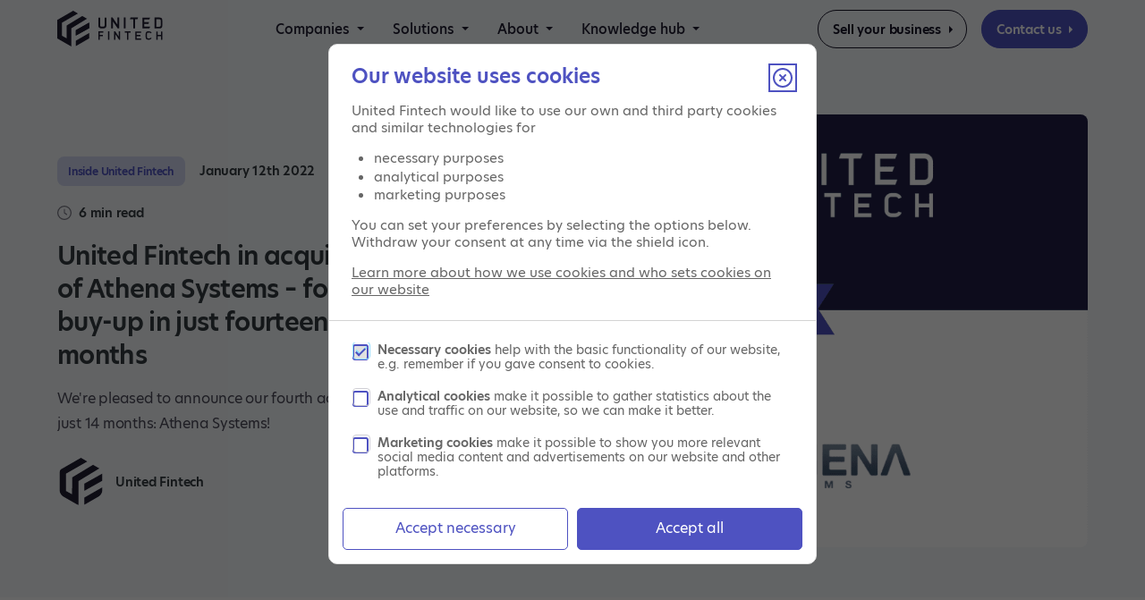

--- FILE ---
content_type: text/html; charset=UTF-8
request_url: https://unitedfintech.com/blog/united-fintech-in-acquisition-of-athena-systems/
body_size: 25264
content:
<!DOCTYPE html>
<html lang="en-US">
<head><meta charset="UTF-8"><script>if(navigator.userAgent.match(/MSIE|Internet Explorer/i)||navigator.userAgent.match(/Trident\/7\..*?rv:11/i)){var href=document.location.href;if(!href.match(/[?&]nowprocket/)){if(href.indexOf("?")==-1){if(href.indexOf("#")==-1){document.location.href=href+"?nowprocket=1"}else{document.location.href=href.replace("#","?nowprocket=1#")}}else{if(href.indexOf("#")==-1){document.location.href=href+"&nowprocket=1"}else{document.location.href=href.replace("#","&nowprocket=1#")}}}}</script><script>(()=>{class RocketLazyLoadScripts{constructor(){this.v="2.0.3",this.userEvents=["keydown","keyup","mousedown","mouseup","mousemove","mouseover","mouseenter","mouseout","mouseleave","touchmove","touchstart","touchend","touchcancel","wheel","click","dblclick","input","visibilitychange"],this.attributeEvents=["onblur","onclick","oncontextmenu","ondblclick","onfocus","onmousedown","onmouseenter","onmouseleave","onmousemove","onmouseout","onmouseover","onmouseup","onmousewheel","onscroll","onsubmit"]}async t(){this.i(),this.o(),/iP(ad|hone)/.test(navigator.userAgent)&&this.h(),this.u(),this.l(this),this.m(),this.k(this),this.p(this),this._(),await Promise.all([this.R(),this.L()]),this.lastBreath=Date.now(),this.S(this),this.P(),this.D(),this.O(),this.M(),await this.C(this.delayedScripts.normal),await this.C(this.delayedScripts.defer),await this.C(this.delayedScripts.async),this.F("domReady"),await this.T(),await this.j(),await this.I(),this.F("windowLoad"),await this.A(),window.dispatchEvent(new Event("rocket-allScriptsLoaded")),this.everythingLoaded=!0,this.lastTouchEnd&&await new Promise((t=>setTimeout(t,500-Date.now()+this.lastTouchEnd))),this.H(),this.F("all"),this.U(),this.W()}i(){this.CSPIssue=sessionStorage.getItem("rocketCSPIssue"),document.addEventListener("securitypolicyviolation",(t=>{this.CSPIssue||"script-src-elem"!==t.violatedDirective||"data"!==t.blockedURI||(this.CSPIssue=!0,sessionStorage.setItem("rocketCSPIssue",!0))}),{isRocket:!0})}o(){window.addEventListener("pageshow",(t=>{this.persisted=t.persisted,this.realWindowLoadedFired=!0}),{isRocket:!0}),window.addEventListener("pagehide",(()=>{this.onFirstUserAction=null}),{isRocket:!0})}h(){let t;function e(e){t=e}window.addEventListener("touchstart",e,{isRocket:!0}),window.addEventListener("touchend",(function i(o){Math.abs(o.changedTouches[0].pageX-t.changedTouches[0].pageX)<10&&Math.abs(o.changedTouches[0].pageY-t.changedTouches[0].pageY)<10&&o.timeStamp-t.timeStamp<200&&(o.target.dispatchEvent(new PointerEvent("click",{target:o.target,bubbles:!0,cancelable:!0,detail:1})),event.preventDefault(),window.removeEventListener("touchstart",e,{isRocket:!0}),window.removeEventListener("touchend",i,{isRocket:!0}))}),{isRocket:!0})}q(t){this.userActionTriggered||("mousemove"!==t.type||this.firstMousemoveIgnored?"keyup"===t.type||"mouseover"===t.type||"mouseout"===t.type||(this.userActionTriggered=!0,this.onFirstUserAction&&this.onFirstUserAction()):this.firstMousemoveIgnored=!0),"click"===t.type&&t.preventDefault(),this.savedUserEvents.length>0&&(t.stopPropagation(),t.stopImmediatePropagation()),"touchstart"===this.lastEvent&&"touchend"===t.type&&(this.lastTouchEnd=Date.now()),"click"===t.type&&(this.lastTouchEnd=0),this.lastEvent=t.type,this.savedUserEvents.push(t)}u(){this.savedUserEvents=[],this.userEventHandler=this.q.bind(this),this.userEvents.forEach((t=>window.addEventListener(t,this.userEventHandler,{passive:!1,isRocket:!0})))}U(){this.userEvents.forEach((t=>window.removeEventListener(t,this.userEventHandler,{passive:!1,isRocket:!0}))),this.savedUserEvents.forEach((t=>{t.target.dispatchEvent(new window[t.constructor.name](t.type,t))}))}m(){this.eventsMutationObserver=new MutationObserver((t=>{const e="return false";for(const i of t){if("attributes"===i.type){const t=i.target.getAttribute(i.attributeName);t&&t!==e&&(i.target.setAttribute("data-rocket-"+i.attributeName,t),i.target["rocket"+i.attributeName]=new Function("event",t),i.target.setAttribute(i.attributeName,e))}"childList"===i.type&&i.addedNodes.forEach((t=>{if(t.nodeType===Node.ELEMENT_NODE)for(const i of t.attributes)this.attributeEvents.includes(i.name)&&i.value&&""!==i.value&&(t.setAttribute("data-rocket-"+i.name,i.value),t["rocket"+i.name]=new Function("event",i.value),t.setAttribute(i.name,e))}))}})),this.eventsMutationObserver.observe(document,{subtree:!0,childList:!0,attributeFilter:this.attributeEvents})}H(){this.eventsMutationObserver.disconnect(),this.attributeEvents.forEach((t=>{document.querySelectorAll("[data-rocket-"+t+"]").forEach((e=>{e.setAttribute(t,e.getAttribute("data-rocket-"+t)),e.removeAttribute("data-rocket-"+t)}))}))}k(t){Object.defineProperty(HTMLElement.prototype,"onclick",{get(){return this.rocketonclick||null},set(e){this.rocketonclick=e,this.setAttribute(t.everythingLoaded?"onclick":"data-rocket-onclick","this.rocketonclick(event)")}})}S(t){function e(e,i){let o=e[i];e[i]=null,Object.defineProperty(e,i,{get:()=>o,set(s){t.everythingLoaded?o=s:e["rocket"+i]=o=s}})}e(document,"onreadystatechange"),e(window,"onload"),e(window,"onpageshow");try{Object.defineProperty(document,"readyState",{get:()=>t.rocketReadyState,set(e){t.rocketReadyState=e},configurable:!0}),document.readyState="loading"}catch(t){console.log("WPRocket DJE readyState conflict, bypassing")}}l(t){this.originalAddEventListener=EventTarget.prototype.addEventListener,this.originalRemoveEventListener=EventTarget.prototype.removeEventListener,this.savedEventListeners=[],EventTarget.prototype.addEventListener=function(e,i,o){o&&o.isRocket||!t.B(e,this)&&!t.userEvents.includes(e)||t.B(e,this)&&!t.userActionTriggered||e.startsWith("rocket-")||t.everythingLoaded?t.originalAddEventListener.call(this,e,i,o):t.savedEventListeners.push({target:this,remove:!1,type:e,func:i,options:o})},EventTarget.prototype.removeEventListener=function(e,i,o){o&&o.isRocket||!t.B(e,this)&&!t.userEvents.includes(e)||t.B(e,this)&&!t.userActionTriggered||e.startsWith("rocket-")||t.everythingLoaded?t.originalRemoveEventListener.call(this,e,i,o):t.savedEventListeners.push({target:this,remove:!0,type:e,func:i,options:o})}}F(t){"all"===t&&(EventTarget.prototype.addEventListener=this.originalAddEventListener,EventTarget.prototype.removeEventListener=this.originalRemoveEventListener),this.savedEventListeners=this.savedEventListeners.filter((e=>{let i=e.type,o=e.target||window;return"domReady"===t&&"DOMContentLoaded"!==i&&"readystatechange"!==i||("windowLoad"===t&&"load"!==i&&"readystatechange"!==i&&"pageshow"!==i||(this.B(i,o)&&(i="rocket-"+i),e.remove?o.removeEventListener(i,e.func,e.options):o.addEventListener(i,e.func,e.options),!1))}))}p(t){let e;function i(e){return t.everythingLoaded?e:e.split(" ").map((t=>"load"===t||t.startsWith("load.")?"rocket-jquery-load":t)).join(" ")}function o(o){function s(e){const s=o.fn[e];o.fn[e]=o.fn.init.prototype[e]=function(){return this[0]===window&&t.userActionTriggered&&("string"==typeof arguments[0]||arguments[0]instanceof String?arguments[0]=i(arguments[0]):"object"==typeof arguments[0]&&Object.keys(arguments[0]).forEach((t=>{const e=arguments[0][t];delete arguments[0][t],arguments[0][i(t)]=e}))),s.apply(this,arguments),this}}if(o&&o.fn&&!t.allJQueries.includes(o)){const e={DOMContentLoaded:[],"rocket-DOMContentLoaded":[]};for(const t in e)document.addEventListener(t,(()=>{e[t].forEach((t=>t()))}),{isRocket:!0});o.fn.ready=o.fn.init.prototype.ready=function(i){function s(){parseInt(o.fn.jquery)>2?setTimeout((()=>i.bind(document)(o))):i.bind(document)(o)}return t.realDomReadyFired?!t.userActionTriggered||t.fauxDomReadyFired?s():e["rocket-DOMContentLoaded"].push(s):e.DOMContentLoaded.push(s),o([])},s("on"),s("one"),s("off"),t.allJQueries.push(o)}e=o}t.allJQueries=[],o(window.jQuery),Object.defineProperty(window,"jQuery",{get:()=>e,set(t){o(t)}})}P(){const t=new Map;document.write=document.writeln=function(e){const i=document.currentScript,o=document.createRange(),s=i.parentElement;let n=t.get(i);void 0===n&&(n=i.nextSibling,t.set(i,n));const c=document.createDocumentFragment();o.setStart(c,0),c.appendChild(o.createContextualFragment(e)),s.insertBefore(c,n)}}async R(){return new Promise((t=>{this.userActionTriggered?t():this.onFirstUserAction=t}))}async L(){return new Promise((t=>{document.addEventListener("DOMContentLoaded",(()=>{this.realDomReadyFired=!0,t()}),{isRocket:!0})}))}async I(){return this.realWindowLoadedFired?Promise.resolve():new Promise((t=>{window.addEventListener("load",t,{isRocket:!0})}))}M(){this.pendingScripts=[];this.scriptsMutationObserver=new MutationObserver((t=>{for(const e of t)e.addedNodes.forEach((t=>{"SCRIPT"!==t.tagName||t.noModule||t.isWPRocket||this.pendingScripts.push({script:t,promise:new Promise((e=>{const i=()=>{const i=this.pendingScripts.findIndex((e=>e.script===t));i>=0&&this.pendingScripts.splice(i,1),e()};t.addEventListener("load",i,{isRocket:!0}),t.addEventListener("error",i,{isRocket:!0}),setTimeout(i,1e3)}))})}))})),this.scriptsMutationObserver.observe(document,{childList:!0,subtree:!0})}async j(){await this.J(),this.pendingScripts.length?(await this.pendingScripts[0].promise,await this.j()):this.scriptsMutationObserver.disconnect()}D(){this.delayedScripts={normal:[],async:[],defer:[]},document.querySelectorAll("script[type$=rocketlazyloadscript]").forEach((t=>{t.hasAttribute("data-rocket-src")?t.hasAttribute("async")&&!1!==t.async?this.delayedScripts.async.push(t):t.hasAttribute("defer")&&!1!==t.defer||"module"===t.getAttribute("data-rocket-type")?this.delayedScripts.defer.push(t):this.delayedScripts.normal.push(t):this.delayedScripts.normal.push(t)}))}async _(){await this.L();let t=[];document.querySelectorAll("script[type$=rocketlazyloadscript][data-rocket-src]").forEach((e=>{let i=e.getAttribute("data-rocket-src");if(i&&!i.startsWith("data:")){i.startsWith("//")&&(i=location.protocol+i);try{const o=new URL(i).origin;o!==location.origin&&t.push({src:o,crossOrigin:e.crossOrigin||"module"===e.getAttribute("data-rocket-type")})}catch(t){}}})),t=[...new Map(t.map((t=>[JSON.stringify(t),t]))).values()],this.N(t,"preconnect")}async $(t){if(await this.G(),!0!==t.noModule||!("noModule"in HTMLScriptElement.prototype))return new Promise((e=>{let i;function o(){(i||t).setAttribute("data-rocket-status","executed"),e()}try{if(navigator.userAgent.includes("Firefox/")||""===navigator.vendor||this.CSPIssue)i=document.createElement("script"),[...t.attributes].forEach((t=>{let e=t.nodeName;"type"!==e&&("data-rocket-type"===e&&(e="type"),"data-rocket-src"===e&&(e="src"),i.setAttribute(e,t.nodeValue))})),t.text&&(i.text=t.text),t.nonce&&(i.nonce=t.nonce),i.hasAttribute("src")?(i.addEventListener("load",o,{isRocket:!0}),i.addEventListener("error",(()=>{i.setAttribute("data-rocket-status","failed-network"),e()}),{isRocket:!0}),setTimeout((()=>{i.isConnected||e()}),1)):(i.text=t.text,o()),i.isWPRocket=!0,t.parentNode.replaceChild(i,t);else{const i=t.getAttribute("data-rocket-type"),s=t.getAttribute("data-rocket-src");i?(t.type=i,t.removeAttribute("data-rocket-type")):t.removeAttribute("type"),t.addEventListener("load",o,{isRocket:!0}),t.addEventListener("error",(i=>{this.CSPIssue&&i.target.src.startsWith("data:")?(console.log("WPRocket: CSP fallback activated"),t.removeAttribute("src"),this.$(t).then(e)):(t.setAttribute("data-rocket-status","failed-network"),e())}),{isRocket:!0}),s?(t.fetchPriority="high",t.removeAttribute("data-rocket-src"),t.src=s):t.src="data:text/javascript;base64,"+window.btoa(unescape(encodeURIComponent(t.text)))}}catch(i){t.setAttribute("data-rocket-status","failed-transform"),e()}}));t.setAttribute("data-rocket-status","skipped")}async C(t){const e=t.shift();return e?(e.isConnected&&await this.$(e),this.C(t)):Promise.resolve()}O(){this.N([...this.delayedScripts.normal,...this.delayedScripts.defer,...this.delayedScripts.async],"preload")}N(t,e){this.trash=this.trash||[];let i=!0;var o=document.createDocumentFragment();t.forEach((t=>{const s=t.getAttribute&&t.getAttribute("data-rocket-src")||t.src;if(s&&!s.startsWith("data:")){const n=document.createElement("link");n.href=s,n.rel=e,"preconnect"!==e&&(n.as="script",n.fetchPriority=i?"high":"low"),t.getAttribute&&"module"===t.getAttribute("data-rocket-type")&&(n.crossOrigin=!0),t.crossOrigin&&(n.crossOrigin=t.crossOrigin),t.integrity&&(n.integrity=t.integrity),t.nonce&&(n.nonce=t.nonce),o.appendChild(n),this.trash.push(n),i=!1}})),document.head.appendChild(o)}W(){this.trash.forEach((t=>t.remove()))}async T(){try{document.readyState="interactive"}catch(t){}this.fauxDomReadyFired=!0;try{await this.G(),document.dispatchEvent(new Event("rocket-readystatechange")),await this.G(),document.rocketonreadystatechange&&document.rocketonreadystatechange(),await this.G(),document.dispatchEvent(new Event("rocket-DOMContentLoaded")),await this.G(),window.dispatchEvent(new Event("rocket-DOMContentLoaded"))}catch(t){console.error(t)}}async A(){try{document.readyState="complete"}catch(t){}try{await this.G(),document.dispatchEvent(new Event("rocket-readystatechange")),await this.G(),document.rocketonreadystatechange&&document.rocketonreadystatechange(),await this.G(),window.dispatchEvent(new Event("rocket-load")),await this.G(),window.rocketonload&&window.rocketonload(),await this.G(),this.allJQueries.forEach((t=>t(window).trigger("rocket-jquery-load"))),await this.G();const t=new Event("rocket-pageshow");t.persisted=this.persisted,window.dispatchEvent(t),await this.G(),window.rocketonpageshow&&window.rocketonpageshow({persisted:this.persisted})}catch(t){console.error(t)}}async G(){Date.now()-this.lastBreath>45&&(await this.J(),this.lastBreath=Date.now())}async J(){return document.hidden?new Promise((t=>setTimeout(t))):new Promise((t=>requestAnimationFrame(t)))}B(t,e){return e===document&&"readystatechange"===t||(e===document&&"DOMContentLoaded"===t||(e===window&&"DOMContentLoaded"===t||(e===window&&"load"===t||e===window&&"pageshow"===t)))}static run(){(new RocketLazyLoadScripts).t()}}RocketLazyLoadScripts.run()})();</script>
	
	<meta name="viewport" content="width=device-width, initial-scale=1, maximum-scale=1, user-scalable=0"/>
	<link rel="profile" href="http://gmpg.org/xfn/11">
	<title>United Fintech acquires Athena Systems &#x2d; fourth buy in 14 months</title>
	<style>img:is([sizes="auto" i], [sizes^="auto," i]) { contain-intrinsic-size: 3000px 1500px }</style>
	
<!-- The SEO Framework by Sybre Waaijer -->
<meta name="robots" content="max-snippet:-1,max-image-preview:standard,max-video-preview:-1" />
<link rel="canonical" href="https://unitedfintech.com/blog/united-fintech-in-acquisition-of-athena-systems/" />
<meta name="description" content="We&#8217;re pleased to announce our fourth acquisition in just 14 months: Athena Systems!" />
<meta property="og:type" content="article" />
<meta property="og:locale" content="en_US" />
<meta property="og:site_name" content="United Fintech" />
<meta property="og:title" content="United Fintech acquires Athena Systems &#x2d; fourth buy in 14 months" />
<meta property="og:description" content="We&#8217;re pleased to announce our fourth acquisition in just 14 months: Athena Systems!" />
<meta property="og:url" content="https://unitedfintech.com/blog/united-fintech-in-acquisition-of-athena-systems/" />
<meta property="og:image" content="https://unitedfintech.com/wp-content/uploads/2022/01/x.png" />
<meta property="og:image:width" content="940" />
<meta property="og:image:height" content="788" />
<meta property="og:image:alt" content="United Fintech and Athena Systems logos" />
<meta property="article:published_time" content="2022-01-12T06:00:50+00:00" />
<meta property="article:modified_time" content="2022-05-16T21:53:17+00:00" />
<meta name="twitter:card" content="summary_large_image" />
<meta name="twitter:title" content="United Fintech acquires Athena Systems &#x2d; fourth buy in 14 months" />
<meta name="twitter:description" content="We&#8217;re pleased to announce our fourth acquisition in just 14 months: Athena Systems!" />
<meta name="twitter:image" content="https://unitedfintech.com/wp-content/uploads/2022/01/x.png" />
<meta name="twitter:image:alt" content="United Fintech and Athena Systems logos" />
<script type="application/ld+json">{"@context":"https://schema.org","@graph":[{"@type":"WebSite","@id":"https://unitedfintech.com/#/schema/WebSite","url":"https://unitedfintech.com/","name":"United Fintech","description":"We acquire and scale capital markets software companies","inLanguage":"en-US","potentialAction":{"@type":"SearchAction","target":{"@type":"EntryPoint","urlTemplate":"https://unitedfintech.com/search/{search_term_string}/"},"query-input":"required name=search_term_string"},"publisher":{"@type":"Organization","@id":"https://unitedfintech.com/#/schema/Organization","name":"United Fintech","url":"https://unitedfintech.com/","logo":{"@type":"ImageObject","url":"https://unitedfintech.com/wp-content/uploads/2021/06/ufi-purp-500px.png","contentUrl":"https://unitedfintech.com/wp-content/uploads/2021/06/ufi-purp-500px.png","width":500,"height":486}}},{"@type":"WebPage","@id":"https://unitedfintech.com/blog/united-fintech-in-acquisition-of-athena-systems/","url":"https://unitedfintech.com/blog/united-fintech-in-acquisition-of-athena-systems/","name":"United Fintech acquires Athena Systems &#x2d; fourth buy in 14 months","description":"We&#8217;re pleased to announce our fourth acquisition in just 14 months: Athena Systems!","inLanguage":"en-US","isPartOf":{"@id":"https://unitedfintech.com/#/schema/WebSite"},"breadcrumb":{"@type":"BreadcrumbList","@id":"https://unitedfintech.com/#/schema/BreadcrumbList","itemListElement":[{"@type":"ListItem","position":1,"item":"https://unitedfintech.com/","name":"United Fintech"},{"@type":"ListItem","position":2,"item":"https://unitedfintech.com/blog/category/inside-united-fintech/","name":"Inside United Fintech | Blogs"},{"@type":"ListItem","position":3,"name":"United Fintech acquires Athena Systems &#x2d; fourth buy in 14 months"}]},"potentialAction":{"@type":"ReadAction","target":"https://unitedfintech.com/blog/united-fintech-in-acquisition-of-athena-systems/"},"datePublished":"2022-01-12T06:00:50+00:00","dateModified":"2022-05-16T21:53:17+00:00"}]}</script>
<!-- / The SEO Framework by Sybre Waaijer | 6.23ms meta | 1.60ms boot -->

<link rel='dns-prefetch' href='//use.typekit.net' />
<style id='wp-emoji-styles-inline-css' type='text/css'>

	img.wp-smiley, img.emoji {
		display: inline !important;
		border: none !important;
		box-shadow: none !important;
		height: 1em !important;
		width: 1em !important;
		margin: 0 0.07em !important;
		vertical-align: -0.1em !important;
		background: none !important;
		padding: 0 !important;
	}
</style>
<style id='classic-theme-styles-inline-css' type='text/css'>
/*! This file is auto-generated */
.wp-block-button__link{color:#fff;background-color:#32373c;border-radius:9999px;box-shadow:none;text-decoration:none;padding:calc(.667em + 2px) calc(1.333em + 2px);font-size:1.125em}.wp-block-file__button{background:#32373c;color:#fff;text-decoration:none}
</style>
<style id='global-styles-inline-css' type='text/css'>
:root{--wp--preset--aspect-ratio--square: 1;--wp--preset--aspect-ratio--4-3: 4/3;--wp--preset--aspect-ratio--3-4: 3/4;--wp--preset--aspect-ratio--3-2: 3/2;--wp--preset--aspect-ratio--2-3: 2/3;--wp--preset--aspect-ratio--16-9: 16/9;--wp--preset--aspect-ratio--9-16: 9/16;--wp--preset--color--black: #000000;--wp--preset--color--cyan-bluish-gray: #abb8c3;--wp--preset--color--white: #ffffff;--wp--preset--color--pale-pink: #f78da7;--wp--preset--color--vivid-red: #cf2e2e;--wp--preset--color--luminous-vivid-orange: #ff6900;--wp--preset--color--luminous-vivid-amber: #fcb900;--wp--preset--color--light-green-cyan: #7bdcb5;--wp--preset--color--vivid-green-cyan: #00d084;--wp--preset--color--pale-cyan-blue: #8ed1fc;--wp--preset--color--vivid-cyan-blue: #0693e3;--wp--preset--color--vivid-purple: #9b51e0;--wp--preset--gradient--vivid-cyan-blue-to-vivid-purple: linear-gradient(135deg,rgba(6,147,227,1) 0%,rgb(155,81,224) 100%);--wp--preset--gradient--light-green-cyan-to-vivid-green-cyan: linear-gradient(135deg,rgb(122,220,180) 0%,rgb(0,208,130) 100%);--wp--preset--gradient--luminous-vivid-amber-to-luminous-vivid-orange: linear-gradient(135deg,rgba(252,185,0,1) 0%,rgba(255,105,0,1) 100%);--wp--preset--gradient--luminous-vivid-orange-to-vivid-red: linear-gradient(135deg,rgba(255,105,0,1) 0%,rgb(207,46,46) 100%);--wp--preset--gradient--very-light-gray-to-cyan-bluish-gray: linear-gradient(135deg,rgb(238,238,238) 0%,rgb(169,184,195) 100%);--wp--preset--gradient--cool-to-warm-spectrum: linear-gradient(135deg,rgb(74,234,220) 0%,rgb(151,120,209) 20%,rgb(207,42,186) 40%,rgb(238,44,130) 60%,rgb(251,105,98) 80%,rgb(254,248,76) 100%);--wp--preset--gradient--blush-light-purple: linear-gradient(135deg,rgb(255,206,236) 0%,rgb(152,150,240) 100%);--wp--preset--gradient--blush-bordeaux: linear-gradient(135deg,rgb(254,205,165) 0%,rgb(254,45,45) 50%,rgb(107,0,62) 100%);--wp--preset--gradient--luminous-dusk: linear-gradient(135deg,rgb(255,203,112) 0%,rgb(199,81,192) 50%,rgb(65,88,208) 100%);--wp--preset--gradient--pale-ocean: linear-gradient(135deg,rgb(255,245,203) 0%,rgb(182,227,212) 50%,rgb(51,167,181) 100%);--wp--preset--gradient--electric-grass: linear-gradient(135deg,rgb(202,248,128) 0%,rgb(113,206,126) 100%);--wp--preset--gradient--midnight: linear-gradient(135deg,rgb(2,3,129) 0%,rgb(40,116,252) 100%);--wp--preset--font-size--small: 13px;--wp--preset--font-size--medium: 20px;--wp--preset--font-size--large: 36px;--wp--preset--font-size--x-large: 42px;--wp--preset--spacing--20: 0.44rem;--wp--preset--spacing--30: 0.67rem;--wp--preset--spacing--40: 1rem;--wp--preset--spacing--50: 1.5rem;--wp--preset--spacing--60: 2.25rem;--wp--preset--spacing--70: 3.38rem;--wp--preset--spacing--80: 5.06rem;--wp--preset--shadow--natural: 6px 6px 9px rgba(0, 0, 0, 0.2);--wp--preset--shadow--deep: 12px 12px 50px rgba(0, 0, 0, 0.4);--wp--preset--shadow--sharp: 6px 6px 0px rgba(0, 0, 0, 0.2);--wp--preset--shadow--outlined: 6px 6px 0px -3px rgba(255, 255, 255, 1), 6px 6px rgba(0, 0, 0, 1);--wp--preset--shadow--crisp: 6px 6px 0px rgba(0, 0, 0, 1);}:where(.is-layout-flex){gap: 0.5em;}:where(.is-layout-grid){gap: 0.5em;}body .is-layout-flex{display: flex;}.is-layout-flex{flex-wrap: wrap;align-items: center;}.is-layout-flex > :is(*, div){margin: 0;}body .is-layout-grid{display: grid;}.is-layout-grid > :is(*, div){margin: 0;}:where(.wp-block-columns.is-layout-flex){gap: 2em;}:where(.wp-block-columns.is-layout-grid){gap: 2em;}:where(.wp-block-post-template.is-layout-flex){gap: 1.25em;}:where(.wp-block-post-template.is-layout-grid){gap: 1.25em;}.has-black-color{color: var(--wp--preset--color--black) !important;}.has-cyan-bluish-gray-color{color: var(--wp--preset--color--cyan-bluish-gray) !important;}.has-white-color{color: var(--wp--preset--color--white) !important;}.has-pale-pink-color{color: var(--wp--preset--color--pale-pink) !important;}.has-vivid-red-color{color: var(--wp--preset--color--vivid-red) !important;}.has-luminous-vivid-orange-color{color: var(--wp--preset--color--luminous-vivid-orange) !important;}.has-luminous-vivid-amber-color{color: var(--wp--preset--color--luminous-vivid-amber) !important;}.has-light-green-cyan-color{color: var(--wp--preset--color--light-green-cyan) !important;}.has-vivid-green-cyan-color{color: var(--wp--preset--color--vivid-green-cyan) !important;}.has-pale-cyan-blue-color{color: var(--wp--preset--color--pale-cyan-blue) !important;}.has-vivid-cyan-blue-color{color: var(--wp--preset--color--vivid-cyan-blue) !important;}.has-vivid-purple-color{color: var(--wp--preset--color--vivid-purple) !important;}.has-black-background-color{background-color: var(--wp--preset--color--black) !important;}.has-cyan-bluish-gray-background-color{background-color: var(--wp--preset--color--cyan-bluish-gray) !important;}.has-white-background-color{background-color: var(--wp--preset--color--white) !important;}.has-pale-pink-background-color{background-color: var(--wp--preset--color--pale-pink) !important;}.has-vivid-red-background-color{background-color: var(--wp--preset--color--vivid-red) !important;}.has-luminous-vivid-orange-background-color{background-color: var(--wp--preset--color--luminous-vivid-orange) !important;}.has-luminous-vivid-amber-background-color{background-color: var(--wp--preset--color--luminous-vivid-amber) !important;}.has-light-green-cyan-background-color{background-color: var(--wp--preset--color--light-green-cyan) !important;}.has-vivid-green-cyan-background-color{background-color: var(--wp--preset--color--vivid-green-cyan) !important;}.has-pale-cyan-blue-background-color{background-color: var(--wp--preset--color--pale-cyan-blue) !important;}.has-vivid-cyan-blue-background-color{background-color: var(--wp--preset--color--vivid-cyan-blue) !important;}.has-vivid-purple-background-color{background-color: var(--wp--preset--color--vivid-purple) !important;}.has-black-border-color{border-color: var(--wp--preset--color--black) !important;}.has-cyan-bluish-gray-border-color{border-color: var(--wp--preset--color--cyan-bluish-gray) !important;}.has-white-border-color{border-color: var(--wp--preset--color--white) !important;}.has-pale-pink-border-color{border-color: var(--wp--preset--color--pale-pink) !important;}.has-vivid-red-border-color{border-color: var(--wp--preset--color--vivid-red) !important;}.has-luminous-vivid-orange-border-color{border-color: var(--wp--preset--color--luminous-vivid-orange) !important;}.has-luminous-vivid-amber-border-color{border-color: var(--wp--preset--color--luminous-vivid-amber) !important;}.has-light-green-cyan-border-color{border-color: var(--wp--preset--color--light-green-cyan) !important;}.has-vivid-green-cyan-border-color{border-color: var(--wp--preset--color--vivid-green-cyan) !important;}.has-pale-cyan-blue-border-color{border-color: var(--wp--preset--color--pale-cyan-blue) !important;}.has-vivid-cyan-blue-border-color{border-color: var(--wp--preset--color--vivid-cyan-blue) !important;}.has-vivid-purple-border-color{border-color: var(--wp--preset--color--vivid-purple) !important;}.has-vivid-cyan-blue-to-vivid-purple-gradient-background{background: var(--wp--preset--gradient--vivid-cyan-blue-to-vivid-purple) !important;}.has-light-green-cyan-to-vivid-green-cyan-gradient-background{background: var(--wp--preset--gradient--light-green-cyan-to-vivid-green-cyan) !important;}.has-luminous-vivid-amber-to-luminous-vivid-orange-gradient-background{background: var(--wp--preset--gradient--luminous-vivid-amber-to-luminous-vivid-orange) !important;}.has-luminous-vivid-orange-to-vivid-red-gradient-background{background: var(--wp--preset--gradient--luminous-vivid-orange-to-vivid-red) !important;}.has-very-light-gray-to-cyan-bluish-gray-gradient-background{background: var(--wp--preset--gradient--very-light-gray-to-cyan-bluish-gray) !important;}.has-cool-to-warm-spectrum-gradient-background{background: var(--wp--preset--gradient--cool-to-warm-spectrum) !important;}.has-blush-light-purple-gradient-background{background: var(--wp--preset--gradient--blush-light-purple) !important;}.has-blush-bordeaux-gradient-background{background: var(--wp--preset--gradient--blush-bordeaux) !important;}.has-luminous-dusk-gradient-background{background: var(--wp--preset--gradient--luminous-dusk) !important;}.has-pale-ocean-gradient-background{background: var(--wp--preset--gradient--pale-ocean) !important;}.has-electric-grass-gradient-background{background: var(--wp--preset--gradient--electric-grass) !important;}.has-midnight-gradient-background{background: var(--wp--preset--gradient--midnight) !important;}.has-small-font-size{font-size: var(--wp--preset--font-size--small) !important;}.has-medium-font-size{font-size: var(--wp--preset--font-size--medium) !important;}.has-large-font-size{font-size: var(--wp--preset--font-size--large) !important;}.has-x-large-font-size{font-size: var(--wp--preset--font-size--x-large) !important;}
:where(.wp-block-post-template.is-layout-flex){gap: 1.25em;}:where(.wp-block-post-template.is-layout-grid){gap: 1.25em;}
:where(.wp-block-columns.is-layout-flex){gap: 2em;}:where(.wp-block-columns.is-layout-grid){gap: 2em;}
:root :where(.wp-block-pullquote){font-size: 1.5em;line-height: 1.6;}
</style>
<link rel='stylesheet' id='public_style-css' href='https://unitedfintech.com/wp-content/themes/unitedfintech/assets/build/css/public/style.css?ver=1.1.20' type='text/css' media='all' />
<link rel='stylesheet preload' as='style' crossorigin='anonymous' id='use_typekit_net_yal4frc-css' href='https://use.typekit.net/yal4frc.css?ver=1.1.20' type='text/css' media='all' />
<script type="text/javascript" src="https://unitedfintech.com/wp-includes/js/jquery/jquery.min.js?ver=3.7.1" id="jquery-core-js" data-rocket-defer defer></script>
<script type="text/javascript" src="https://unitedfintech.com/wp-includes/js/jquery/jquery-migrate.min.js?ver=3.4.1" id="jquery-migrate-js" data-rocket-defer defer></script>
<link rel="https://api.w.org/" href="https://unitedfintech.com/wp-json/" /><link rel="EditURI" type="application/rsd+xml" title="RSD" href="https://unitedfintech.com/xmlrpc.php?rsd" />
<link rel="alternate" title="oEmbed (JSON)" type="application/json+oembed" href="https://unitedfintech.com/wp-json/oembed/1.0/embed?url=https%3A%2F%2Funitedfintech.com%2Fblog%2Funited-fintech-in-acquisition-of-athena-systems%2F" />
<link rel="alternate" title="oEmbed (XML)" type="text/xml+oembed" href="https://unitedfintech.com/wp-json/oembed/1.0/embed?url=https%3A%2F%2Funitedfintech.com%2Fblog%2Funited-fintech-in-acquisition-of-athena-systems%2F&#038;format=xml" />
<!-- Google Tag Manager -->
<script type="rocketlazyloadscript" data-cookieconsent="analytics">(function(w,d,s,l,i){w[l]=w[l]||[];w[l].push({'gtm.start':
new Date().getTime(),event:'gtm.js'});var f=d.getElementsByTagName(s)[0],
j=d.createElement(s),dl=l!='dataLayer'?'&l='+l:'';j.async=true;j.src=
'https://www.googletagmanager.com/gtm.js?id='+i+dl;f.parentNode.insertBefore(j,f);
})(window,document,'script','dataLayer','GTM-58DS7BZ');</script>
<!-- End Google Tag Manager --><noscript><style id="rocket-lazyload-nojs-css">.rll-youtube-player, [data-lazy-src]{display:none !important;}</style></noscript>	<link rel="apple-touch-icon" sizes="60x60" href="https://unitedfintech.com/wp-content/themes/unitedfintech/assets/img/favicon/apple-touch-icon.png">
<link rel="icon" type="image/png" sizes="32x32" href="https://unitedfintech.com/wp-content/themes/unitedfintech/assets/img/favicon/favicon-32x32.png">
<link rel="icon" type="image/png" sizes="16x16" href="https://unitedfintech.com/wp-content/themes/unitedfintech/assets/img/favicon/favicon-16x16.png">
<link rel="manifest" href="https://unitedfintech.com/wp-content/themes/unitedfintech/assets/img/favicon/site.webmanifest">
<link rel="mask-icon" href="https://unitedfintech.com/wp-content/themes/unitedfintech/assets/img/favicon/safari-pinned-tab.svg" color="#121020">
<meta name="msapplication-TileColor" content="#da532c">
<meta name="theme-color" content="#121020"><meta name="generator" content="WP Rocket 3.19.3" data-wpr-features="wpr_delay_js wpr_defer_js wpr_lazyload_images wpr_preload_links wpr_desktop" /></head>
<body class="wp-singular article-template-default single single-article postid-2838 wp-theme-unitedfintech white-nav dark-nav">
<!-- Google Tag Manager (noscript) -->
<noscript data-cookieconsent="analytics"><iframe src="https://www.googletagmanager.com/ns.html?id=GTM-58DS7BZ"
height="0" width="0" style="display:none;visibility:hidden"></iframe></noscript>
<!-- End Google Tag Manager (noscript) -->

<header data-rocket-location-hash="5e959c68dfe976cf9467bee77de4262a" id="main_header" class="mtt-header">

	<!-- MAIN NAV -->
	<div data-rocket-location-hash="b70d9492168db40d6ba8ce694f8a4293" class="mtt-header__main-nav">
		<div data-rocket-location-hash="37d3c2002c1b30aab7ac8abdba1d9ffd" class="mtt-header__main-nav-inner page_container">

			<div class="mtt-header__main-nav-left">
				<a href="https://unitedfintech.com" title="United Fintech Denmark ApS - We acquire and scale capital markets software companies" class="mtt-header__logo">
					<img src="data:image/svg+xml,%3Csvg%20xmlns='http://www.w3.org/2000/svg'%20viewBox='0%200%200%200'%3E%3C/svg%3E" alt="United Fintech Denmark ApS Logo" class="white" data-lazy-src="https://unitedfintech.com/wp-content/themes/unitedfintech/assets/img/logo.svg"><noscript><img src="https://unitedfintech.com/wp-content/themes/unitedfintech/assets/img/logo.svg" alt="United Fintech Denmark ApS Logo" class="white"></noscript>
					<img src="data:image/svg+xml,%3Csvg%20xmlns='http://www.w3.org/2000/svg'%20viewBox='0%200%200%200'%3E%3C/svg%3E" alt="United Fintech Denmark ApS Logo" class="inverse" data-lazy-src="https://unitedfintech.com/wp-content/themes/unitedfintech/assets/img/logo-inverse.svg"><noscript><img src="https://unitedfintech.com/wp-content/themes/unitedfintech/assets/img/logo-inverse.svg" alt="United Fintech Denmark ApS Logo" class="inverse"></noscript>
				</a>
			</div>

			<div class="mtt-header__main-nav-center">
				<nav id="main_nav" class="mtt-header__nav">
					
    <ul class="mtt-header__menu menu">

        <!-- MEGAMENU -->
                    <li id="megamenu-laptop-trigger" class="mtt-header__menu-item megamenu menu-item">
                <a href="#">Companies</a>
                <div class="mtt-header__dropdown-arrow"></div>
            </li>
                          <li id="solutions-laptop-trigger" class="mtt-header__menu-item megamenu menu-item">
              <a href="#">Solutions</a>
              <div class="mtt-header__dropdown-arrow"></div>
          </li>
        
        <!-- MAIN ITEMS -->
        
            <li id="menu-item-833" class="mtt-header__menu-item menu-item menu-item-833 menu-item-has-children menu-item-has-blog">
                <a href="https://unitedfintech.com/about/">About</a>

                
                    <div class="mtt-header__sub-menu">
                        <div class="mtt-header__sub-menu-inner">
                            <ul class="mtt-header__sub-menu-items sub-menu">
                                <li class="mtt-header__sub-menu-title menu-item">About</li>
                                                                    <li id="menu-item-602" class="mtt-header__sub-menu-item menu-item menu-item-602">
                                                                                    <img src="data:image/svg+xml,%3Csvg%20xmlns='http://www.w3.org/2000/svg'%20viewBox='0%200%200%200'%3E%3C/svg%3E" alt="about us-01" data-lazy-src="https://unitedfintech.com/wp-content/uploads/2022/08/about-us-01.svg"><noscript><img src="https://unitedfintech.com/wp-content/uploads/2022/08/about-us-01.svg" alt="about us-01"></noscript>
                                                                                <a href="https://unitedfintech.com/about/">About us</a>
                                    </li>
                                                                    <li id="menu-item-603" class="mtt-header__sub-menu-item menu-item menu-item-603">
                                                                                    <img src="data:image/svg+xml,%3Csvg%20xmlns='http://www.w3.org/2000/svg'%20viewBox='0%200%200%200'%3E%3C/svg%3E" alt="careers-01" data-lazy-src="https://unitedfintech.com/wp-content/uploads/2022/08/careers-01.svg"><noscript><img src="https://unitedfintech.com/wp-content/uploads/2022/08/careers-01.svg" alt="careers-01"></noscript>
                                                                                <a href="https://unitedfintech.com/careers/">Careers</a>
                                    </li>
                                                                    <li id="menu-item-604" class="mtt-header__sub-menu-item menu-item menu-item-604">
                                                                                    <img src="data:image/svg+xml,%3Csvg%20xmlns='http://www.w3.org/2000/svg'%20viewBox='0%200%200%200'%3E%3C/svg%3E" alt="blog-01" data-lazy-src="https://unitedfintech.com/wp-content/uploads/2022/08/blog-01.svg"><noscript><img src="https://unitedfintech.com/wp-content/uploads/2022/08/blog-01.svg" alt="blog-01"></noscript>
                                                                                <a href="https://unitedfintech.com/blog/">Blog</a>
                                    </li>
                                                                    <li id="menu-item-605" class="mtt-header__sub-menu-item menu-item menu-item-605">
                                                                                    <img src="data:image/svg+xml,%3Csvg%20xmlns='http://www.w3.org/2000/svg'%20viewBox='0%200%200%200'%3E%3C/svg%3E" alt="press-01" data-lazy-src="https://unitedfintech.com/wp-content/uploads/2022/08/press-01.svg"><noscript><img src="https://unitedfintech.com/wp-content/uploads/2022/08/press-01.svg" alt="press-01"></noscript>
                                                                                <a href="https://unitedfintech.com/press/">Press</a>
                                    </li>
                                                                    <li id="menu-item-2057" class="mtt-header__sub-menu-item menu-item menu-item-2057">
                                                                                    <img src="data:image/svg+xml,%3Csvg%20xmlns='http://www.w3.org/2000/svg'%20viewBox='0%200%200%200'%3E%3C/svg%3E" alt="partners-01" data-lazy-src="https://unitedfintech.com/wp-content/uploads/2022/08/partners-01.svg"><noscript><img src="https://unitedfintech.com/wp-content/uploads/2022/08/partners-01.svg" alt="partners-01"></noscript>
                                                                                <a href="https://unitedfintech.com/about/meet-the-partners/">Meet the partners</a>
                                    </li>
                                                            </ul>

                            <!-- BLOG PART -->
                                                                <ul class="mtt-header__sub-menu-blog">
                                        <li class="mtt-header__sub-menu-blog-title">From the blog</li>
                                                                                    <li class="mtt-header__sub-menu-blog-item">
                                                <a href="https://unitedfintech.com/blog/cme-group-has-selected-the-horizon-platform/">
                                                                                                            <span>News</span>
                                                                                                        CME Group has selected the Horizon platform                                                </a>
                                            </li>
                                                                                    <li class="mtt-header__sub-menu-blog-item">
                                                <a href="https://unitedfintech.com/blog/danish-growth-capital-becomes-sixth-institutional-investor-in-united-fintech/">
                                                                                                            <span>News</span>
                                                                                                        Danish Growth Capital becomes sixth institutional investor in United Fintech                                                  </a>
                                            </li>
                                        
                                                                                    <li class="mtt-header__sub-menu-blog-link">
                                                <a href="https://unitedfintech.com/blog/">View all posts</a>
                                            </li>
                                                                            </ul>
                                                        </div>
                    </div>

                    <div class="mtt-header__dropdown-arrow"></div>

                
            </li>

        
            <li id="menu-item-5023" class="mtt-header__menu-item menu-item menu-item-5023 menu-item-has-children menu-item-has-blog">
                <a href="https://unitedfintech.com/knowledgehub/">Knowledge hub</a>

                
                    <div class="mtt-header__sub-menu">
                        <div class="mtt-header__sub-menu-inner">
                            <ul class="mtt-header__sub-menu-items sub-menu">
                                <li class="mtt-header__sub-menu-title menu-item">Knowledge hub</li>
                                                                    <li id="menu-item-7757" class="mtt-header__sub-menu-item menu-item menu-item-7757">
                                                                                    <img src="data:image/svg+xml,%3Csvg%20xmlns='http://www.w3.org/2000/svg'%20viewBox='0%200%200%200'%3E%3C/svg%3E" alt="webinars SVG icon" data-lazy-src="https://unitedfintech.com/wp-content/uploads/2022/09/webinars-01-01-01-01.svg"><noscript><img src="https://unitedfintech.com/wp-content/uploads/2022/09/webinars-01-01-01-01.svg" alt="webinars SVG icon"></noscript>
                                                                                <a href="https://unitedfintech.com/knowledgehub/webinars/">Webinars</a>
                                    </li>
                                                                    <li id="menu-item-5026" class="mtt-header__sub-menu-item menu-item menu-item-5026">
                                                                                    <img src="data:image/svg+xml,%3Csvg%20xmlns='http://www.w3.org/2000/svg'%20viewBox='0%200%200%200'%3E%3C/svg%3E" alt="guides-01-01-01" data-lazy-src="https://unitedfintech.com/wp-content/uploads/2022/08/guides-01-01-01.svg"><noscript><img src="https://unitedfintech.com/wp-content/uploads/2022/08/guides-01-01-01.svg" alt="guides-01-01-01"></noscript>
                                                                                <a href="https://unitedfintech.com/knowledgehub/guides/">Guides</a>
                                    </li>
                                                                    <li id="menu-item-6030" class="mtt-header__sub-menu-item menu-item menu-item-6030">
                                                                                    <img src="data:image/svg+xml,%3Csvg%20xmlns='http://www.w3.org/2000/svg'%20viewBox='0%200%200%200'%3E%3C/svg%3E" alt="the case studies-01-01-01" data-lazy-src="https://unitedfintech.com/wp-content/uploads/2022/08/the-case-studies-01-01-01.svg"><noscript><img src="https://unitedfintech.com/wp-content/uploads/2022/08/the-case-studies-01-01-01.svg" alt="the case studies-01-01-01"></noscript>
                                                                                <a href="https://unitedfintech.com/knowledgehub/case-studies/">Case Studies</a>
                                    </li>
                                                                    <li id="menu-item-5024" class="mtt-header__sub-menu-item menu-item menu-item-5024">
                                                                                    <img src="data:image/svg+xml,%3Csvg%20xmlns='http://www.w3.org/2000/svg'%20viewBox='0%200%200%200'%3E%3C/svg%3E" alt="primes-01-01-01" data-lazy-src="https://unitedfintech.com/wp-content/uploads/2022/08/primes-01-01-01.svg"><noscript><img src="https://unitedfintech.com/wp-content/uploads/2022/08/primes-01-01-01.svg" alt="primes-01-01-01"></noscript>
                                                                                <a href="https://unitedfintech.com/knowledgehub/primers/">Primers</a>
                                    </li>
                                                                    <li id="menu-item-5025" class="mtt-header__sub-menu-item menu-item menu-item-5025">
                                                                                    <img src="data:image/svg+xml,%3Csvg%20xmlns='http://www.w3.org/2000/svg'%20viewBox='0%200%200%200'%3E%3C/svg%3E" alt="studies-01-01" data-lazy-src="https://unitedfintech.com/wp-content/uploads/2022/08/studies-01-01.svg"><noscript><img src="https://unitedfintech.com/wp-content/uploads/2022/08/studies-01-01.svg" alt="studies-01-01"></noscript>
                                                                                <a href="https://unitedfintech.com/knowledgehub/studies/">Studies</a>
                                    </li>
                                                            </ul>

                            <!-- BLOG PART -->
                                                                <ul class="mtt-header__sub-menu-blog">
                                        <li class="mtt-header__sub-menu-blog-title">From the blog</li>
                                                                                    <li class="mtt-header__sub-menu-blog-item">
                                                <a href="https://unitedfintech.com/blog/cme-group-has-selected-the-horizon-platform/">
                                                                                                            <span>News</span>
                                                                                                        CME Group has selected the Horizon platform                                                </a>
                                            </li>
                                                                                    <li class="mtt-header__sub-menu-blog-item">
                                                <a href="https://unitedfintech.com/blog/danish-growth-capital-becomes-sixth-institutional-investor-in-united-fintech/">
                                                                                                            <span>News</span>
                                                                                                        Danish Growth Capital becomes sixth institutional investor in United Fintech                                                  </a>
                                            </li>
                                        
                                                                                    <li class="mtt-header__sub-menu-blog-link">
                                                <a href="https://unitedfintech.com/blog/">View all posts</a>
                                            </li>
                                                                            </ul>
                                                        </div>
                    </div>

                    <div class="mtt-header__dropdown-arrow"></div>

                
            </li>

        
        <!-- MENU BUTTONS -->
                    <li class="mtt-header__menu-item menu-item menu-button">
                <a href="https://unitedfintech.com/partner-with-us/">Sell your business</a>
            </li>
                            <li class="mtt-header__menu-item menu-item menu-button">
                <a href="https://unitedfintech.com/contact/">Contact us</a>
            </li>
        
    </ul>

				</nav>
			</div>

			<div class="mtt-header__main-nav-right">
				
<div class="button-section">
      <a href="https://unitedfintech.com/partner-with-us/" class="button small white-ghost">Sell your business</a>
        <a href="https://unitedfintech.com/contact/" class="button small primary">Contact us</a>
  </div>									<div id="megamenu-mobile-trigger" class="mtt-header__megamenu-trigger">Companies</div>
				                  <div id="solutions-mobile-trigger" class="mtt-header__megamenu-trigger">Solutions</div>
        				<div id="navigation-toggle" class="navigation-toggle"><div></div></div>
			</div>

		</div>
	</div>
	<!-- END MAIN NAV -->

	
</header>


<div data-rocket-location-hash="12b1084a98c18760172ee4c64bdc0b86" id="products-mega-menu" class="mega-menu">
    <div data-rocket-location-hash="f48b29d32cd998696fed47386db0f57b" class="mega-menu__wrap">
        <div data-rocket-location-hash="409edc01f86e5b86bf8a6d28c69fa3af" class="mega-menu__inner">

            <div class="mega-menu__close mega-menu__close--main"></div>

            <div class="mega-menu__column mega-menu__column--product-column">
                <div class="mega-menu__close mega-menu__close--product-column"></div>
                                    <p class="mega-menu__title">Companies</p>
                
                
                            <div class="mega-menu__product active"
                                 data-product-id="0">
                                                                    <a href="https://unitedfintech.com/netdania/" class="mega-menu__product-link"></a>
                                                                                                    <div class="mega-menu__product-image">
                                        <img src="data:image/svg+xml,%3Csvg%20xmlns='http://www.w3.org/2000/svg'%20viewBox='0%200%200%200'%3E%3C/svg%3E" alt="Default Netdania Symbol2-01" data-lazy-src="https://unitedfintech.com/wp-content/uploads/2022/12/Default-Netdania-Symbol2-01.svg"><noscript><img src="https://unitedfintech.com/wp-content/uploads/2022/12/Default-Netdania-Symbol2-01.svg" alt="Default Netdania Symbol2-01"></noscript>
                                    </div>
                                                                <div class="mega-menu__product-textwrap">
                                                                            <p class="mega-menu__product-title">Netdania</p>
                                                                                                                <p class="mega-menu__product-text">The best alternative to expensive legacy systems for trading, news and analysis</p>
                                                                    </div>
                                <div class="mega-menu__product-arrow"></div>
                            </div>

                        
                            <div class="mega-menu__product"
                                 data-product-id="1">
                                                                    <a href="https://unitedfintech.com/ttm-zero/" class="mega-menu__product-link"></a>
                                                                                                    <div class="mega-menu__product-image">
                                        <img src="data:image/svg+xml,%3Csvg%20xmlns='http://www.w3.org/2000/svg'%20viewBox='0%200%200%200'%3E%3C/svg%3E" alt="ttm-UNDERLINED-dark gradient-01" data-lazy-src="https://unitedfintech.com/wp-content/uploads/2022/12/ttm-UNDERLINED-dark-gradient-01.svg"><noscript><img src="https://unitedfintech.com/wp-content/uploads/2022/12/ttm-UNDERLINED-dark-gradient-01.svg" alt="ttm-UNDERLINED-dark gradient-01"></noscript>
                                    </div>
                                                                <div class="mega-menu__product-textwrap">
                                                                            <p class="mega-menu__product-title">TTMzero</p>
                                                                                                                <p class="mega-menu__product-text">Fully digitized RegTech and capital markets software solutions</p>
                                                                    </div>
                                <div class="mega-menu__product-arrow"></div>
                            </div>

                        
                            <div class="mega-menu__product"
                                 data-product-id="2">
                                                                    <a href="https://unitedfintech.com/fairxchange/home/" class="mega-menu__product-link"></a>
                                                                                                    <div class="mega-menu__product-image">
                                        <img src="data:image/svg+xml,%3Csvg%20xmlns='http://www.w3.org/2000/svg'%20viewBox='0%200%200%200'%3E%3C/svg%3E" alt="FairX symbol-blue gradient-upwards-01" data-lazy-src="https://unitedfintech.com/wp-content/uploads/2022/12/FairX-symbol-blue-gradient-upwards-01.svg"><noscript><img src="https://unitedfintech.com/wp-content/uploads/2022/12/FairX-symbol-blue-gradient-upwards-01.svg" alt="FairX symbol-blue gradient-upwards-01"></noscript>
                                    </div>
                                                                <div class="mega-menu__product-textwrap">
                                                                            <p class="mega-menu__product-title">FairXchange</p>
                                                                                                                <p class="mega-menu__product-text">State-of-the-art analytical tools for trading firms</p>
                                                                    </div>
                                <div class="mega-menu__product-arrow"></div>
                            </div>

                        
                            <div class="mega-menu__product"
                                 data-product-id="3">
                                                                    <a href="https://unitedfintech.com/athena/" class="mega-menu__product-link"></a>
                                                                                                    <div class="mega-menu__product-image">
                                        <img src="data:image/svg+xml,%3Csvg%20xmlns='http://www.w3.org/2000/svg'%20viewBox='0%200%200%200'%3E%3C/svg%3E" alt="ATHENA Symbol-Dark blue gradient-01" data-lazy-src="https://unitedfintech.com/wp-content/uploads/2022/12/ATHENA-Symbol-Dark-blue-gradient-01.svg"><noscript><img src="https://unitedfintech.com/wp-content/uploads/2022/12/ATHENA-Symbol-Dark-blue-gradient-01.svg" alt="ATHENA Symbol-Dark blue gradient-01"></noscript>
                                    </div>
                                                                <div class="mega-menu__product-textwrap">
                                                                            <p class="mega-menu__product-title">Athena </p>
                                                                                                                <p class="mega-menu__product-text">Workflow automations for buy-side participants</p>
                                                                    </div>
                                <div class="mega-menu__product-arrow"></div>
                            </div>

                        
                            <div class="mega-menu__product"
                                 data-product-id="4">
                                                                    <a href="https://unitedfintech.com/cobaltfx/" class="mega-menu__product-link"></a>
                                                                                                    <div class="mega-menu__product-image">
                                        <img src="data:image/svg+xml,%3Csvg%20xmlns='http://www.w3.org/2000/svg'%20viewBox='0%200%200%200'%3E%3C/svg%3E" alt="Symbol of CobaltFX logo" data-lazy-src="https://unitedfintech.com/wp-content/uploads/2023/03/Untitled-1-01.svg"><noscript><img src="https://unitedfintech.com/wp-content/uploads/2023/03/Untitled-1-01.svg" alt="Symbol of CobaltFX logo"></noscript>
                                    </div>
                                                                <div class="mega-menu__product-textwrap">
                                                                            <p class="mega-menu__product-title">CobaltFX</p>
                                                                                                                <p class="mega-menu__product-text">Leading provider of credit & post-trade FX infrastructure</p>
                                                                    </div>
                                <div class="mega-menu__product-arrow"></div>
                            </div>

                        
                            <div class="mega-menu__product"
                                 data-product-id="5">
                                                                    <a href="https://unitedfintech.com/cba/" class="mega-menu__product-link"></a>
                                                                                                    <div class="mega-menu__product-image">
                                        <img src="data:image/svg+xml,%3Csvg%20xmlns='http://www.w3.org/2000/svg'%20viewBox='0%200%200%200'%3E%3C/svg%3E" alt="CBA_logo_menu_point" data-lazy-src="https://unitedfintech.com/wp-content/uploads/2025/02/CBA_logo_standalone_Blue-Gradient.svg"><noscript><img src="https://unitedfintech.com/wp-content/uploads/2025/02/CBA_logo_standalone_Blue-Gradient.svg" alt="CBA_logo_menu_point"></noscript>
                                    </div>
                                                                <div class="mega-menu__product-textwrap">
                                                                            <p class="mega-menu__product-title">CBA</p>
                                                                                                                <p class="mega-menu__product-text">Transforming commercial banking with automation, innovation, and scalable technology</p>
                                                                    </div>
                                <div class="mega-menu__product-arrow"></div>
                            </div>

                        
                            <div class="mega-menu__product"
                                 data-product-id="6">
                                                                    <a href="https://unitedfintech.com/trade-ledger/" class="mega-menu__product-link"></a>
                                                                                                    <div class="mega-menu__product-image">
                                        <img src="data:image/svg+xml,%3Csvg%20xmlns='http://www.w3.org/2000/svg'%20viewBox='0%200%200%200'%3E%3C/svg%3E" alt="Trade-Ledger-Symbol-Blue-Dark-Gradient" data-lazy-src="https://unitedfintech.com/wp-content/uploads/2025/11/Trade-Ledger-Symbol-Blue-Dark-Gradient-100x100.png?ver=1762351557"><noscript><img src="https://unitedfintech.com/wp-content/uploads/2025/11/Trade-Ledger-Symbol-Blue-Dark-Gradient-100x100.png?ver=1762351557" alt="Trade-Ledger-Symbol-Blue-Dark-Gradient"></noscript>
                                    </div>
                                                                <div class="mega-menu__product-textwrap">
                                                                            <p class="mega-menu__product-title">Trade Ledger</p>
                                                                                                                <p class="mega-menu__product-text">All the capabilities you need to originate & manage loans.</p>
                                                                    </div>
                                <div class="mega-menu__product-arrow"></div>
                            </div>

                        
            </div>

            <div class="mega-menu__column mega-menu__column--feature-column">
                <div class="mega-menu__back"></div>
                                    <p class="mega-menu__title">Products</p>
                                
                            <div class="mega-menu__feature-group active"
                                 data-group-id="0">

                                
                                    <div class="mega-menu__feature">
                                                                                    <a href="https://unitedfintech.com/netdania/market-data-solution/" class="mega-menu__feature-link"></a>
                                                                                                                            <div class="mega-menu__feature-image">
                                                <img src="data:image/svg+xml,%3Csvg%20xmlns='http://www.w3.org/2000/svg'%20viewBox='0%200%200%200'%3E%3C/svg%3E"
                                                     alt="trade icon SVG format" data-lazy-src="https://unitedfintech.com/wp-content/uploads/2022/09/trade-01.svg"><noscript><img src="https://unitedfintech.com/wp-content/uploads/2022/09/trade-01.svg"
                                                     alt="trade icon SVG format"></noscript>
                                            </div>
                                                                                <div class="mega-menu__feature-textwrap">
                                                                                            <p class="mega-menu__feature-title">Market Data Solutions</p>
                                                                                                                                        <p class="mega-menu__feature-text">Cutting Edge Technology and Market Data.</p>
                                                                                    </div>
                                    </div>

                                
                                    <div class="mega-menu__feature">
                                                                                    <a href="https://unitedfintech.com/netdania/data-visualisation/" class="mega-menu__feature-link"></a>
                                                                                                                            <div class="mega-menu__feature-image">
                                                <img src="data:image/svg+xml,%3Csvg%20xmlns='http://www.w3.org/2000/svg'%20viewBox='0%200%200%200'%3E%3C/svg%3E"
                                                     alt="brokers SVG icon" data-lazy-src="https://unitedfintech.com/wp-content/uploads/2022/09/brokers-01.svg"><noscript><img src="https://unitedfintech.com/wp-content/uploads/2022/09/brokers-01.svg"
                                                     alt="brokers SVG icon"></noscript>
                                            </div>
                                                                                <div class="mega-menu__feature-textwrap">
                                                                                            <p class="mega-menu__feature-title">Data Visualisation</p>
                                                                                                                                        <p class="mega-menu__feature-text">Advanced Real-Time Data Visualisation</p>
                                                                                    </div>
                                    </div>

                                
                                    <div class="mega-menu__feature">
                                                                                    <a href="https://unitedfintech.com/netdania/trading-technology/" class="mega-menu__feature-link"></a>
                                                                                                                            <div class="mega-menu__feature-image">
                                                <img src="data:image/svg+xml,%3Csvg%20xmlns='http://www.w3.org/2000/svg'%20viewBox='0%200%200%200'%3E%3C/svg%3E"
                                                     alt="candle sticks SVG icon" data-lazy-src="https://unitedfintech.com/wp-content/uploads/2022/09/evaluated-real-time-data-menu-01.svg"><noscript><img src="https://unitedfintech.com/wp-content/uploads/2022/09/evaluated-real-time-data-menu-01.svg"
                                                     alt="candle sticks SVG icon"></noscript>
                                            </div>
                                                                                <div class="mega-menu__feature-textwrap">
                                                                                            <p class="mega-menu__feature-title">Trading Technology</p>
                                                                                                                                        <p class="mega-menu__feature-text">Unleash the power of trading platforms.</p>
                                                                                    </div>
                                    </div>

                                
                            </div>

                        
                            <div class="mega-menu__feature-group"
                                 data-group-id="1">

                                
                                    <div class="mega-menu__feature">
                                                                                    <a href="https://unitedfintech.com/ttm-zero/fair-value-pricing/" class="mega-menu__feature-link"></a>
                                                                                                                            <div class="mega-menu__feature-image">
                                                <img src="data:image/svg+xml,%3Csvg%20xmlns='http://www.w3.org/2000/svg'%20viewBox='0%200%200%200'%3E%3C/svg%3E"
                                                     alt="valuations-01" data-lazy-src="https://unitedfintech.com/wp-content/uploads/2022/08/valuations-01.svg"><noscript><img src="https://unitedfintech.com/wp-content/uploads/2022/08/valuations-01.svg"
                                                     alt="valuations-01"></noscript>
                                            </div>
                                                                                <div class="mega-menu__feature-textwrap">
                                                                                            <p class="mega-menu__feature-title">Fair Value Pricing</p>
                                                                                                                                        <p class="mega-menu__feature-text">Independent fair value pricing for added transparency where current prices are not readily available</p>
                                                                                    </div>
                                    </div>

                                
                                    <div class="mega-menu__feature">
                                                                                    <a href="https://unitedfintech.com/ttm-zero/real-time-market-data/" class="mega-menu__feature-link"></a>
                                                                                                                            <div class="mega-menu__feature-image">
                                                <img src="data:image/svg+xml,%3Csvg%20xmlns='http://www.w3.org/2000/svg'%20viewBox='0%200%200%200'%3E%3C/svg%3E"
                                                     alt="evaluated real time data-01" data-lazy-src="https://unitedfintech.com/wp-content/uploads/2022/08/evaluated-real-time-data-01.svg"><noscript><img src="https://unitedfintech.com/wp-content/uploads/2022/08/evaluated-real-time-data-01.svg"
                                                     alt="evaluated real time data-01"></noscript>
                                            </div>
                                                                                <div class="mega-menu__feature-textwrap">
                                                                                            <p class="mega-menu__feature-title">Evaluated Real-Time Market Data</p>
                                                                                                                                        <p class="mega-menu__feature-text">Independent real-time market data feeds at a fraction of the cost</p>
                                                                                    </div>
                                    </div>

                                
                                    <div class="mega-menu__feature">
                                                                                    <a href="https://unitedfintech.com/ttm-zero/key-figures-and-risk-indicators/" class="mega-menu__feature-link"></a>
                                                                                                                            <div class="mega-menu__feature-image">
                                                <img src="data:image/svg+xml,%3Csvg%20xmlns='http://www.w3.org/2000/svg'%20viewBox='0%200%200%200'%3E%3C/svg%3E"
                                                     alt="figures-01" data-lazy-src="https://unitedfintech.com/wp-content/uploads/2022/08/figures-01.svg"><noscript><img src="https://unitedfintech.com/wp-content/uploads/2022/08/figures-01.svg"
                                                     alt="figures-01"></noscript>
                                            </div>
                                                                                <div class="mega-menu__feature-textwrap">
                                                                                            <p class="mega-menu__feature-title">Key Figures and Risk Indicators</p>
                                                                                                                                        <p class="mega-menu__feature-text">Precise indications of the risk and return probabilities for financial products</p>
                                                                                    </div>
                                    </div>

                                
                                    <div class="mega-menu__feature">
                                                                                    <a href="https://unitedfintech.com/ttm-zero/fiap/" class="mega-menu__feature-link"></a>
                                                                                                                            <div class="mega-menu__feature-image">
                                                <img src="data:image/svg+xml,%3Csvg%20xmlns='http://www.w3.org/2000/svg'%20viewBox='0%200%200%200'%3E%3C/svg%3E"
                                                     alt="structured products-01" data-lazy-src="https://unitedfintech.com/wp-content/uploads/2022/08/structured-products-01.svg"><noscript><img src="https://unitedfintech.com/wp-content/uploads/2022/08/structured-products-01.svg"
                                                     alt="structured products-01"></noscript>
                                            </div>
                                                                                <div class="mega-menu__feature-textwrap">
                                                                                            <p class="mega-menu__feature-title">Financial Instruments Automation Platform</p>
                                                                                                                                        <p class="mega-menu__feature-text">Reliable and cost-effective digitization process for securities and OTC trades</p>
                                                                                    </div>
                                    </div>

                                
                            </div>

                        
                            <div class="mega-menu__feature-group"
                                 data-group-id="2">

                                
                                    <div class="mega-menu__feature">
                                                                                    <a href="https://unitedfintech.com/fairxchange/liquidity-management/" class="mega-menu__feature-link"></a>
                                                                                                                            <div class="mega-menu__feature-image">
                                                <img src="data:image/svg+xml,%3Csvg%20xmlns='http://www.w3.org/2000/svg'%20viewBox='0%200%200%200'%3E%3C/svg%3E"
                                                     alt="banks SVG icon" data-lazy-src="https://unitedfintech.com/wp-content/uploads/2022/09/banks-01.svg"><noscript><img src="https://unitedfintech.com/wp-content/uploads/2022/09/banks-01.svg"
                                                     alt="banks SVG icon"></noscript>
                                            </div>
                                                                                <div class="mega-menu__feature-textwrap">
                                                                                            <p class="mega-menu__feature-title">Liquidity Management</p>
                                                                                                                                        <p class="mega-menu__feature-text">Unparalleled insight into your trading with data visualization</p>
                                                                                    </div>
                                    </div>

                                
                            </div>

                        
                            <div class="mega-menu__feature-group"
                                 data-group-id="3">

                                
                                    <div class="mega-menu__feature">
                                                                                    <a href="https://unitedfintech.com/athena/investment-management-system/" class="mega-menu__feature-link"></a>
                                                                                                                            <div class="mega-menu__feature-image">
                                                <img src="data:image/svg+xml,%3Csvg%20xmlns='http://www.w3.org/2000/svg'%20viewBox='0%200%200%200'%3E%3C/svg%3E"
                                                     alt="ATHENA-Symbol-2024-dark" data-lazy-src="https://unitedfintech.com/wp-content/uploads/2024/03/ATHENA-Symbol-2024-dark-100x100.png"><noscript><img src="https://unitedfintech.com/wp-content/uploads/2024/03/ATHENA-Symbol-2024-dark-100x100.png"
                                                     alt="ATHENA-Symbol-2024-dark"></noscript>
                                            </div>
                                                                                <div class="mega-menu__feature-textwrap">
                                                                                            <p class="mega-menu__feature-title">Athena - OMS/PMS</p>
                                                                                                                                        <p class="mega-menu__feature-text">Highly flexible Investment Management System</p>
                                                                                    </div>
                                    </div>

                                
                            </div>

                        
                            <div class="mega-menu__feature-group"
                                 data-group-id="4">

                                
                                    <div class="mega-menu__feature">
                                                                                    <a href="https://unitedfintech.com/cobaltfx/dynamic-credit/" class="mega-menu__feature-link"></a>
                                                                                                                            <div class="mega-menu__feature-image">
                                                <img src="data:image/svg+xml,%3Csvg%20xmlns='http://www.w3.org/2000/svg'%20viewBox='0%200%200%200'%3E%3C/svg%3E"
                                                     alt="dynamic credit logo" data-lazy-src="https://unitedfintech.com/wp-content/uploads/2023/03/dinamic-credit-01.svg"><noscript><img src="https://unitedfintech.com/wp-content/uploads/2023/03/dinamic-credit-01.svg"
                                                     alt="dynamic credit logo"></noscript>
                                            </div>
                                                                                <div class="mega-menu__feature-textwrap">
                                                                                            <p class="mega-menu__feature-title">Dynamic Credit</p>
                                                                                                                                        <p class="mega-menu__feature-text">One credit limit - multiple market access points</p>
                                                                                    </div>
                                    </div>

                                
                                    <div class="mega-menu__feature">
                                                                                    <a href="https://unitedfintech.com/cobaltfx/post-trade-automations/" class="mega-menu__feature-link"></a>
                                                                                                                            <div class="mega-menu__feature-image">
                                                <img src="data:image/svg+xml,%3Csvg%20xmlns='http://www.w3.org/2000/svg'%20viewBox='0%200%200%200'%3E%3C/svg%3E"
                                                     alt="workflow SVG icon" data-lazy-src="https://unitedfintech.com/wp-content/uploads/2022/09/workflow-01.svg"><noscript><img src="https://unitedfintech.com/wp-content/uploads/2022/09/workflow-01.svg"
                                                     alt="workflow SVG icon"></noscript>
                                            </div>
                                                                                <div class="mega-menu__feature-textwrap">
                                                                                            <p class="mega-menu__feature-title">Post-trade Automation</p>
                                                                                                                                        <p class="mega-menu__feature-text">Eliminate systemic risk, manual processes and reconciliation </p>
                                                                                    </div>
                                    </div>

                                
                                    <div class="mega-menu__feature">
                                                                                    <a href="https://unitedfintech.com/cobaltfx/trade-notification-network/" class="mega-menu__feature-link"></a>
                                                                                                                            <div class="mega-menu__feature-image">
                                                <img src="data:image/svg+xml,%3Csvg%20xmlns='http://www.w3.org/2000/svg'%20viewBox='0%200%200%200'%3E%3C/svg%3E"
                                                     alt="TNN-01" data-lazy-src="https://unitedfintech.com/wp-content/uploads/2023/11/TNN-01.svg"><noscript><img src="https://unitedfintech.com/wp-content/uploads/2023/11/TNN-01.svg"
                                                     alt="TNN-01"></noscript>
                                            </div>
                                                                                <div class="mega-menu__feature-textwrap">
                                                                                            <p class="mega-menu__feature-title">Trade Notification Network</p>
                                                                                                                                        <p class="mega-menu__feature-text">Enhances your business’ operational robustness and resilience</p>
                                                                                    </div>
                                    </div>

                                
                            </div>

                        
                            <div class="mega-menu__feature-group"
                                 data-group-id="5">

                                
                                    <div class="mega-menu__feature">
                                                                                    <a href="https://unitedfintech.com/cba/" class="mega-menu__feature-link"></a>
                                                                                                                            <div class="mega-menu__feature-image">
                                                <img src="data:image/svg+xml,%3Csvg%20xmlns='http://www.w3.org/2000/svg'%20viewBox='0%200%200%200'%3E%3C/svg%3E"
                                                     alt="CBA &#8211; Icon Website Menu_2" data-lazy-src="https://unitedfintech.com/wp-content/uploads/2025/02/Icon-Website-Menu_2.svg"><noscript><img src="https://unitedfintech.com/wp-content/uploads/2025/02/Icon-Website-Menu_2.svg"
                                                     alt="CBA &#8211; Icon Website Menu_2"></noscript>
                                            </div>
                                                                                <div class="mega-menu__feature-textwrap">
                                                                                            <p class="mega-menu__feature-title">CBA - IBAS </p>
                                                                                                                                        <p class="mega-menu__feature-text">Trade Finance and Payments</p>
                                                                                    </div>
                                    </div>

                                
                            </div>

                        
                            <div class="mega-menu__feature-group"
                                 data-group-id="6">

                                
                                    <div class="mega-menu__feature">
                                                                                    <a href="https://unitedfintech.com/trade-ledger/" class="mega-menu__feature-link"></a>
                                                                                                                            <div class="mega-menu__feature-image">
                                                <img src="data:image/svg+xml,%3Csvg%20xmlns='http://www.w3.org/2000/svg'%20viewBox='0%200%200%200'%3E%3C/svg%3E"
                                                     alt="data2" data-lazy-src="https://unitedfintech.com/wp-content/uploads/2025/11/data2-100x100.png"><noscript><img src="https://unitedfintech.com/wp-content/uploads/2025/11/data2-100x100.png"
                                                     alt="data2"></noscript>
                                            </div>
                                                                                <div class="mega-menu__feature-textwrap">
                                                                                            <p class="mega-menu__feature-title">Trade Ledger Platform</p>
                                                                                                                                        <p class="mega-menu__feature-text">End-to-end credit management platform</p>
                                                                                    </div>
                                    </div>

                                
                            </div>

                        
            </div>

            <div class="mega-menu__column mega-menu__banner" style="background-color: #4E52C1">
                <div class="mega-menu__banner-content">
                                            <p class="mega-menu__banner-title">Athena, your OMS/PMS platform</p>
                                                                <div class="mega-menu__banner-text wysiwyg wysiwyg--white"><ul>
<li><strong>Dynamic as your business</strong></li>
<li><strong>Manage your entire investment process</strong></li>
<li><strong>Instantly assess risks &amp; monitor performance</strong></li>
<li><strong>Record financial transactions real-time</strong></li>
</ul>
</div>
                                                                <div class="mega-menu__banner-button">
                            <a href="https://unitedfintech.com/athena-spark-oms-pms/"
                               class="inline-button white">Download now</a>
                        </div>
                                    </div>
                                <div class="mega-menu__banner-image">
                                            <img src="data:image/svg+xml,%3Csvg%20xmlns='http://www.w3.org/2000/svg'%20viewBox='0%200%200%200'%3E%3C/svg%3E" alt="cover-mock-up" data-lazy-src="https://unitedfintech.com/wp-content/uploads/2024/04/cover-mock-up.png"><noscript><img src="https://unitedfintech.com/wp-content/uploads/2024/04/cover-mock-up.png" alt="cover-mock-up"></noscript>
                                    </div>
                <a href="https://unitedfintech.com/athena-spark-oms-pms/" target=""
                   class="mega-menu__banner-link"></a>
            </div>

        </div>
    </div>
</div>
<div data-rocket-location-hash="171dcf36d54fcf55480d69ddc44354e9" id="solutions-menu" class="solutions-menu mega-menu">
    <div data-rocket-location-hash="17ae4193d7be7bdc79c155add860dc6c" class="solutions-menu__wrap mega-menu__wrap">
        <div data-rocket-location-hash="6afedf54ed60fc714544b0688c5f8d26" class="solutions-menu__inner">
            <div class="solutions-menu__mobile-title">
                <span>Solutions</span>
                <div class="mega-menu__close"></div>
            </div>
            <!-- Top links -->
            <div class="solutions-menu__content solutions-menu__content--top">
                
    <div class="mega-menu__title">
        Solutions by use case    </div>

    <div class='solutions-menu__links'>
                                                                <a href='https://unitedfintech.com/use-case/trading-investing/' class='solutions-menu-link' data-top-link='0' data-show-graphic="show">
                    <div class='mega-menu__feature-title'>
                        <div class='mega-menu__feature-image'><img src="data:image/svg+xml,%3Csvg%20xmlns='http://www.w3.org/2000/svg'%20viewBox='0%200%200%200'%3E%3C/svg%3E" data-lazy-src="https://unitedfintech.com/wp-content/uploads/2022/09/trade-01.svg" /><noscript><img src="https://unitedfintech.com/wp-content/uploads/2022/09/trade-01.svg" /></noscript></div>
                        <span>Trading & Investing</span>
                    </div>
                                            <p class='mega-menu__feature-text'>The right data and tools for your trading and investment needs</p>
                                    </a>
                                                                                        <a href='https://unitedfintech.com/use-case/data-visualization/' class='solutions-menu-link' data-top-link='1' data-show-graphic="show">
                    <div class='mega-menu__feature-title'>
                        <div class='mega-menu__feature-image'><img src="data:image/svg+xml,%3Csvg%20xmlns='http://www.w3.org/2000/svg'%20viewBox='0%200%200%200'%3E%3C/svg%3E" data-lazy-src="https://unitedfintech.com/wp-content/uploads/2022/09/evaluated-real-time-data-menu-01.svg" /><noscript><img src="https://unitedfintech.com/wp-content/uploads/2022/09/evaluated-real-time-data-menu-01.svg" /></noscript></div>
                        <span>Data and Visualization</span>
                    </div>
                                            <p class='mega-menu__feature-text'>One connection to global, multi-asset analytics, news and insights</p>
                                    </a>
                                                                                        <a href='https://unitedfintech.com/use-case/integrations-apis/' class='solutions-menu-link' data-top-link='2' data-show-graphic="show">
                    <div class='mega-menu__feature-title'>
                        <div class='mega-menu__feature-image'><img src="data:image/svg+xml,%3Csvg%20xmlns='http://www.w3.org/2000/svg'%20viewBox='0%200%200%200'%3E%3C/svg%3E" data-lazy-src="https://unitedfintech.com/wp-content/uploads/2022/09/api-menu-01.svg" /><noscript><img src="https://unitedfintech.com/wp-content/uploads/2022/09/api-menu-01.svg" /></noscript></div>
                        <span>Integrations & APIs</span>
                    </div>
                                            <p class='mega-menu__feature-text'>Flexible solutions, comprehensive market data and services</p>
                                    </a>
                                                                                        <a href='https://unitedfintech.com/use-case/workflow-solutions/' class='solutions-menu-link' data-top-link='3' data-show-graphic="show">
                    <div class='mega-menu__feature-title'>
                        <div class='mega-menu__feature-image'><img src="data:image/svg+xml,%3Csvg%20xmlns='http://www.w3.org/2000/svg'%20viewBox='0%200%200%200'%3E%3C/svg%3E" data-lazy-src="https://unitedfintech.com/wp-content/uploads/2022/09/workflow-01.svg" /><noscript><img src="https://unitedfintech.com/wp-content/uploads/2022/09/workflow-01.svg" /></noscript></div>
                        <span>Workflow solutions</span>
                    </div>
                                            <p class='mega-menu__feature-text'>Innovative, efficient, buy-side workflow automation solutions</p>
                                    </a>
                                                                                        <a href='https://unitedfintech.com/use-case/risk-compliance/' class='solutions-menu-link' data-top-link='4' data-show-graphic="show">
                    <div class='mega-menu__feature-title'>
                        <div class='mega-menu__feature-image'><img src="data:image/svg+xml,%3Csvg%20xmlns='http://www.w3.org/2000/svg'%20viewBox='0%200%200%200'%3E%3C/svg%3E" data-lazy-src="https://unitedfintech.com/wp-content/uploads/2022/09/risk-menu-01.svg" /><noscript><img src="https://unitedfintech.com/wp-content/uploads/2022/09/risk-menu-01.svg" /></noscript></div>
                        <span>Risk & Compliance</span>
                    </div>
                                            <p class='mega-menu__feature-text'>All the data required for reporting and enhanced compliance </p>
                                    </a>
                                                                                        <a href='https://unitedfintech.com/use-case/wealth-management/' class='solutions-menu-link' data-top-link='5' data-show-graphic="show">
                    <div class='mega-menu__feature-title'>
                        <div class='mega-menu__feature-image'><img src="data:image/svg+xml,%3Csvg%20xmlns='http://www.w3.org/2000/svg'%20viewBox='0%200%200%200'%3E%3C/svg%3E" data-lazy-src="https://unitedfintech.com/wp-content/uploads/2022/09/charts-menu-01.svg" /><noscript><img src="https://unitedfintech.com/wp-content/uploads/2022/09/charts-menu-01.svg" /></noscript></div>
                        <span>Wealth Management</span>
                    </div>
                                            <p class='mega-menu__feature-text'>Digital solutions for a premium client experience</p>
                                    </a>
                                    </div>
            </div>
            <!-- Bottom links -->
            <div class="solutions-menu__content solutions-menu__content--bottom">
                
    <div class="mega-menu__title">
        Solutions by industry    </div>

    <div class='solutions-menu__links'>
                                                                <a href='https://unitedfintech.com/industry/investment-banks/' class='solutions-menu-link' data-bottom-link='0' data-show-graphic="show">
                    <div class='mega-menu__feature-title'>
                        <div class='mega-menu__feature-image'><img src="data:image/svg+xml,%3Csvg%20xmlns='http://www.w3.org/2000/svg'%20viewBox='0%200%200%200'%3E%3C/svg%3E" data-lazy-src="https://unitedfintech.com/wp-content/uploads/2022/09/banks-01.svg" /><noscript><img src="https://unitedfintech.com/wp-content/uploads/2022/09/banks-01.svg" /></noscript></div>
                        <span>Investment Banks</span>
                    </div>
                                            <p class='mega-menu__feature-text'>Enterprise-wide digitalization through a single platform</p>
                                    </a>
                                                                                        <a href='https://unitedfintech.com/industry/regional-banks/' class='solutions-menu-link' data-bottom-link='1' data-show-graphic="show">
                    <div class='mega-menu__feature-title'>
                        <div class='mega-menu__feature-image'><img src="data:image/svg+xml,%3Csvg%20xmlns='http://www.w3.org/2000/svg'%20viewBox='0%200%200%200'%3E%3C/svg%3E" data-lazy-src="https://unitedfintech.com/wp-content/uploads/2022/09/regional-banks-01.svg" /><noscript><img src="https://unitedfintech.com/wp-content/uploads/2022/09/regional-banks-01.svg" /></noscript></div>
                        <span>Regional Banks</span>
                    </div>
                                            <p class='mega-menu__feature-text'>One platform, end-to-end digital transformation</p>
                                    </a>
                                                                                        <a href='https://unitedfintech.com/industry/brokers/' class='solutions-menu-link' data-bottom-link='2' data-show-graphic="show">
                    <div class='mega-menu__feature-title'>
                        <div class='mega-menu__feature-image'><img src="data:image/svg+xml,%3Csvg%20xmlns='http://www.w3.org/2000/svg'%20viewBox='0%200%200%200'%3E%3C/svg%3E" data-lazy-src="https://unitedfintech.com/wp-content/uploads/2022/09/brokers-01.svg" /><noscript><img src="https://unitedfintech.com/wp-content/uploads/2022/09/brokers-01.svg" /></noscript></div>
                        <span>Brokers</span>
                    </div>
                                            <p class='mega-menu__feature-text'>Keep pace with technology, exceed customer expectations</p>
                                    </a>
                                                                                        <a href='https://unitedfintech.com/industry/asset-managers/' class='solutions-menu-link' data-bottom-link='3' data-show-graphic="show">
                    <div class='mega-menu__feature-title'>
                        <div class='mega-menu__feature-image'><img src="data:image/svg+xml,%3Csvg%20xmlns='http://www.w3.org/2000/svg'%20viewBox='0%200%200%200'%3E%3C/svg%3E" data-lazy-src="https://unitedfintech.com/wp-content/uploads/2022/09/asset-managers-menu-01.svg" /><noscript><img src="https://unitedfintech.com/wp-content/uploads/2022/09/asset-managers-menu-01.svg" /></noscript></div>
                        <span>Asset Managers</span>
                    </div>
                                            <p class='mega-menu__feature-text'>Monitor, measure and maximize value</p>
                                    </a>
                                                                                        <a href='https://unitedfintech.com/industry/hedge-funds/' class='solutions-menu-link' data-bottom-link='4' data-show-graphic="show">
                    <div class='mega-menu__feature-title'>
                        <div class='mega-menu__feature-image'><img src="data:image/svg+xml,%3Csvg%20xmlns='http://www.w3.org/2000/svg'%20viewBox='0%200%200%200'%3E%3C/svg%3E" data-lazy-src="https://unitedfintech.com/wp-content/uploads/2022/09/hedge-funds-01.svg" /><noscript><img src="https://unitedfintech.com/wp-content/uploads/2022/09/hedge-funds-01.svg" /></noscript></div>
                        <span>Hedge Funds</span>
                    </div>
                                            <p class='mega-menu__feature-text'>Quality, multi-asset data and analytics from a single vendor</p>
                                    </a>
                                                                                        <a href='https://unitedfintech.com/industry/fintechs/' class='solutions-menu-link' data-bottom-link='5' data-show-graphic="show">
                    <div class='mega-menu__feature-title'>
                        <div class='mega-menu__feature-image'><img src="data:image/svg+xml,%3Csvg%20xmlns='http://www.w3.org/2000/svg'%20viewBox='0%200%200%200'%3E%3C/svg%3E" data-lazy-src="https://unitedfintech.com/wp-content/uploads/2022/09/fintechs-01.svg" /><noscript><img src="https://unitedfintech.com/wp-content/uploads/2022/09/fintechs-01.svg" /></noscript></div>
                        <span>Fintechs</span>
                    </div>
                                            <p class='mega-menu__feature-text'>'One stop' smart access to global trading and market data</p>
                                    </a>
                                    </div>
            </div>
            <!-- Sidebar -->
            <div class="solutions-menu-sidebar">
                
<div class="solutions-menu-sidebar__content active" data-sidebar-default>
    <div class="mega-menu__banner-content">
                    <div class="mega-menu__banner-title">
                Did you know you can save 90% on market data?            </div>
                            <div class="mega-menu__banner-text wysiwyg wysiwyg--white">
                <p>Take a look at the "Definitive guide to Evaluated Real-Time Prices" to discover how you can save costs today.</p>
            </div>
                                        <div class="mega-menu__banner-button">
                <a href="https://unitedfintech.com/guide/evaluated-real-time-prices/" class="inline-button white">
                    Download now                </a>
            </div>
            </div>
            <div class="mega-menu__banner-image">
            <img width="900" height="900" src="data:image/svg+xml,%3Csvg%20xmlns='http://www.w3.org/2000/svg'%20viewBox='0%200%20900%20900'%3E%3C/svg%3E" class="attachment-full size-full" alt="" decoding="async" fetchpriority="high" data-lazy-srcset="https://unitedfintech.com/wp-content/uploads/2022/09/magazine_6.png 900w, https://unitedfintech.com/wp-content/uploads/2022/09/magazine_6-150x150.png 150w, https://unitedfintech.com/wp-content/uploads/2022/09/magazine_6-300x300.png 300w, https://unitedfintech.com/wp-content/uploads/2022/09/magazine_6-266x266.png 266w, https://unitedfintech.com/wp-content/uploads/2022/09/magazine_6-50x50.png 50w, https://unitedfintech.com/wp-content/uploads/2022/09/magazine_6-550x550.png 550w, https://unitedfintech.com/wp-content/uploads/2022/09/magazine_6-600x600.png 600w, https://unitedfintech.com/wp-content/uploads/2022/09/magazine_6-800x800.png 800w, https://unitedfintech.com/wp-content/uploads/2022/09/magazine_6-60x60.png 60w" data-lazy-sizes="(max-width: 900px) 100vw, 900px" data-lazy-src="https://unitedfintech.com/wp-content/uploads/2022/09/magazine_6.png" /><noscript><img width="900" height="900" src="https://unitedfintech.com/wp-content/uploads/2022/09/magazine_6.png" class="attachment-full size-full" alt="" decoding="async" fetchpriority="high" srcset="https://unitedfintech.com/wp-content/uploads/2022/09/magazine_6.png 900w, https://unitedfintech.com/wp-content/uploads/2022/09/magazine_6-150x150.png 150w, https://unitedfintech.com/wp-content/uploads/2022/09/magazine_6-300x300.png 300w, https://unitedfintech.com/wp-content/uploads/2022/09/magazine_6-266x266.png 266w, https://unitedfintech.com/wp-content/uploads/2022/09/magazine_6-50x50.png 50w, https://unitedfintech.com/wp-content/uploads/2022/09/magazine_6-550x550.png 550w, https://unitedfintech.com/wp-content/uploads/2022/09/magazine_6-600x600.png 600w, https://unitedfintech.com/wp-content/uploads/2022/09/magazine_6-800x800.png 800w, https://unitedfintech.com/wp-content/uploads/2022/09/magazine_6-60x60.png 60w" sizes="(max-width: 900px) 100vw, 900px" /></noscript>        </div>
        <a href="https://unitedfintech.com/guide/evaluated-real-time-prices/" class="solutions-menu-sidebar__link"></a>
</div>              <img class="solutions-menu-sidebar__graphic" src="data:image/svg+xml,%3Csvg%20xmlns='http://www.w3.org/2000/svg'%20viewBox='0%200%200%200'%3E%3C/svg%3E" alt="" data-lazy-src="https://unitedfintech.com/wp-content/themes/unitedfintech/assets/img/svg/banner-bg.svg"><noscript><img class="solutions-menu-sidebar__graphic" src="https://unitedfintech.com/wp-content/themes/unitedfintech/assets/img/svg/banner-bg.svg" alt=""></noscript>
            </div>
        </div>
    </div>
</div>
<div data-rocket-location-hash="0bb9bcd5c22d2700747ae99da161a2ae" id="overlay"></div>
<div data-rocket-location-hash="c5daa380e0445310d701d055df778d59" id="megamenu-overlay"></div>
<div data-rocket-location-hash="49c32ad16d621ccca8a1534a4bd8582f" id="main-loader" class="loader"><div data-rocket-location-hash="9209faad2dc928619b3e595db8c60831" class="loader__inner"></div></div>

<main data-rocket-location-hash="14d36a652750ca79864578c44a022e16" class="page">

<section data-rocket-location-hash="aebac34d8e524dee5d70db6be2c4b2cd" class="mtt-single">
	
	
<section data-rocket-location-hash="52a933239b693d3be93579c43ca79aa5" class="mtt-blog-cover mtt-blog-cover--light">
  <div class="mtt-blog-cover__wrapper">
    <div class="mtt-blog-cover__inner page_container">
      <div class="mtt-blog-cover__text-container">
        <div class="mtt-blog-cover__text-header">
          
<div class="mtt-blog-cover__tag">
  <a href="https://unitedfintech.com/blog/category/inside-united-fintech/" class="mtt-tag mtt-tag--darker">Inside United Fintech</a>
</div>                      <p class="mtt-blog-cover__date">January 12th 2022</p>
                                <p class="mtt-blog-cover__read-time read-time read-time--bolder">6 min read</p>
                  </div>
                  <h1 class="mtt-blog-cover__title">
            United Fintech in acquisition of Athena Systems &#8211; fourth buy-up in just fourteen months          </h1>
                          <div class="mtt-blog-cover__text wysiwyg">We're pleased to announce our fourth acquisition in just 14 months: Athena Systems!</div>
                <div class="mtt-blog-cover__author-wrap">
                    
  <div class="post-author post-author--dark">
          <div class="post-author__image">
        <img src="data:image/svg+xml,%3Csvg%20xmlns='http://www.w3.org/2000/svg'%20viewBox='0%200%200%200'%3E%3C/svg%3E" alt="United Fintech" data-lazy-src="https://unitedfintech.com/wp-content/uploads/2021/05/uf-icon.svg"><noscript><img src="https://unitedfintech.com/wp-content/uploads/2021/05/uf-icon.svg" alt="United Fintech"></noscript>
      </div>
        <div class="post-author__text">
      <p class="post-author__name">United Fintech</p>
          </div>
  </div>

        </div>
      </div>
      <div class="mtt-blog-cover__image-container object-fit">
                <picture>
                          <source data-lazy-srcset="https://unitedfintech.com/wp-content/uploads/2022/01/x-600x503.png" media="(max-width: 400px)">
                              <source data-lazy-srcset="https://unitedfintech.com/wp-content/uploads/2022/01/x-700x587.png" media="(max-width: 580px)">
                              <source data-lazy-srcset="https://unitedfintech.com/wp-content/uploads/2022/01/x.png" media="(max-width: 960px)">
                                    <img src="data:image/svg+xml,%3Csvg%20xmlns='http://www.w3.org/2000/svg'%20viewBox='0%200%200%200'%3E%3C/svg%3E" alt="United Fintech and Athena Systems logos" data-lazy-src="https://unitedfintech.com/wp-content/uploads/2022/01/x.png"><noscript><img src="https://unitedfintech.com/wp-content/uploads/2022/01/x.png" alt="United Fintech and Athena Systems logos"></noscript>
                  </picture>
              </div>
    </div>
    <div class="cover-path-bg cover-path-bg--show-mobile"></div>
    <div class="widget-svg" data-type="purple-turquoise-top-right"></div>
  </div>
  <div class="widget-svg" data-type="purple-turquoise-bottom-left"></div>
</section><div data-rocket-location-hash="35d5b3d973998045eeb1bceeaf04317c" class="mtt-single-content">
  <div class="mtt-single-content__inner page_container">
    <div class="mtt-single-content__wrap">
      <div class="mtt-single-content__content"><p><b>Setting out on a multi-stage acquisition of US-based Athena Systems, United Fintech continues its rapid expansion in pursuit of becoming the global banking industry’s ‘one-stop-shop’ for innovative capital markets products, broadening the scope to target an asset management industry in urgent need of technological innovation: </b><b><i>“Banking and buy-side tech is starting to overlap and we are seeing very similar existential challenges”,</i></b><b> reasons Danish CEO.</b></p>
<p><span style="font-weight: 400;">As a first step in a multi-stage acquisition, </span><a href="https://www.unitedfintech.com" target="_blank" rel="noopener"><span style="font-weight: 400;">United Fintech</span></a><span style="font-weight: 400;"> has obtained a 25% stake in US-founded </span><a href="https://www.athenasystems.com/" target="_blank" rel="noopener"><span style="font-weight: 400;">Athena Systems</span></a><span style="font-weight: 400;"> (“Athena” or the “Company”) for an undisclosed amount, aiming to obtain another 26% in two years and the 49% remainder in three years, in a transaction onboarding the Company, its clients and employees onto United Fintech’s digital platform. Athena, operating from offices in the US, Spain and Vietnam, services asset managers and hedge funds worldwide through its renowned Portfolio Order Management System (“POMS”) </span><i><span style="font-weight: 400;">Athena Spark. </span></i><span style="font-weight: 400;">And according to United Fintech CEO Christian Frahm, Athena fits hand-in-glove with a strategy of acquiring attractive and state-of-the-art Capital Markets software products ready for scaling and global roll-out on United Fintech’s platform:</span></p>
<p><i><span style="font-weight: 400;">“From early conversations with founders Luis Otero, Stefano Guarnieri and Scott Sykowski, key staff as well as core clients, it was clear to us that Athena Systems has amazing technology, world class people and in-depth technical understanding of their customers’ needs. Making Athena part of United Fintech felt like a great match from day one and we are convinced we can scale the Company globally and together become leaders in the space within the next 3-4 years”</span></i><span style="font-weight: 400;">, says Christian Frahm.</span></p>
<h2><b>A fintech ‘one-stop-shop’</b><span style="font-weight: 400;"><br />
</span></h2>
<p><span style="font-weight: 400;">To date, United Fintech has acquired </span><a href="https://fairxchange.co.uk/" target="_blank" rel="noopener"><span style="font-weight: 400;">FairXchange</span></a><span style="font-weight: 400;">, </span><a href="https://ttmzero.com/" target="_blank" rel="noopener"><span style="font-weight: 400;">TTM Zero</span></a><span style="font-weight: 400;"> and </span><a href="https://www.netdania.com/" target="_blank" rel="noopener"><span style="font-weight: 400;">NetDania</span></a><span style="font-weight: 400;">, employing 130 people across Europe and the United States. With the acquisition of Athena Systems, United Fintech adds a new product offering within asset management to roll out across its platform.</span></p>
<p><span style="font-weight: 400;">Over the next few years, it is United Fintech’s ambition to complete multiple strategic acquisitions of ready-to-scale fintechs with proven Capital Markets products, positive cash flow and growth potential; to build a fintech ‘one-stop-shop’ that global banks and financial institutions can benefit from &#8211; and become market leader in this niche.</span></p>
<p><i><span style="font-weight: 400;">“United Fintech has the vision of creating a financial services network to serve all the biggest banks and institutional funds with a set of tools that will allow them to perform all kinds of activities without the need of any other provider and as you can imagine, this is a great opportunity for all of us. We are now part of a bigger company whose purpose is to help us scale and convert Athena into the best POMS provider in the world”</span></i><span style="font-weight: 400;">, says Luis Otero, CEO of Athena Systems.</span></p>
<h2><b>Adapt or die</b></h2>
<p><span style="font-weight: 400;">United Fintech was launched in November 2020 by Danish-born Christian Frahm, who in 2016 sold his fintech firm CFH Group to British-listed Playtech Plc. According to Frahm, big banks are just now waking up to the reality and necessity of implementing innovative digital technology not just for their own use, but to help their own customers digitize their operations and remain relevant in a fast changing industry, referencing </span><a href="https://reuters.com/article/amp/idUSKBN22Q2RA" target="_blank" rel="noopener"><span style="font-weight: 400;">Goldman Sachs’s recent acquisition of boutique wealth management custodian Folio</span></a><span style="font-weight: 400;"> as a key example of big banks buying technology solutions to help their own clients:</span></p>
<p><i><span style="font-weight: 400;">“The financial services industry is waking up to a reality demanding not only that they digitize, but also help their clients digitize. Just like banks, the managed money space is seeing huge disruption from free stock trading, robo advisors and new fintech startups, and this is where fintech -and in particular Athena- can make a huge difference. You must keep in mind that wealth creation is at a record-pace. The sophistication levels required by asset managers today are sky-high. If you’re a portfolio manager, you’re not just required to handle stocks and bonds; clients are demanding handling and understanding of multiple assets. Thus the managed money space is growing and expanding and it is ever-more business critical that the service providers adapt with the right tools. Banking and buy-side tech is starting to overlap and we are seeing very similar existential challenges and the choice is simple: adapt or die”</span></i><span style="font-weight: 400;">, concludes Christian Frahm.</span></p>
<h3><b>About Athena Systems</b></h3>
<p><span style="font-weight: 400;">Athena Systems is the provider of Athena Spark, the leading solution for investment decision support and automation. Athena provides managers and prime brokers with complete front office and back-office functionality to ensure their trading and portfolio management operations are handled as efficiently as possible. Used by 50+ firms globally, Athena uses state-of-the-art technology to provide Portfolio Analytics, Risk, P&amp;L, Compliance, Order Management &amp; Accounting while providing security, control, and integration beyond comparison. Athena has offices in New York, Boston, Madrid, Austin, Texas, Mexico City, Ho Chi Minh City, Vietnam, and Málaga, Spain. For more information, visit </span><a href="http://www.athenasystems.com" target="_blank" rel="noopener"><span style="font-weight: 400;">www.athenasytems.com</span></a></p>
</div>
      <div class="mtt-single-content__sidebar sticky">
        
<div class="social-share">
  <p class="social-share__title">Share</p>
  <a href="https://www.facebook.com/sharer/sharer.php?u=https://unitedfintech.com/blog/united-fintech-in-acquisition-of-athena-systems/" data-network="facebook" class="social-share__icon facebook" title="Share on Facebook" target="_blank" rel="noopener noreferrer">
    <img src="data:image/svg+xml,%3Csvg%20xmlns='http://www.w3.org/2000/svg'%20viewBox='0%200%200%200'%3E%3C/svg%3E" alt="Share on facebook" data-lazy-src="https://unitedfintech.com/wp-content/themes/unitedfintech/assets/img/social/facebook-lightgrey.svg"><noscript><img src="https://unitedfintech.com/wp-content/themes/unitedfintech/assets/img/social/facebook-lightgrey.svg" alt="Share on facebook"></noscript>
  </a>
  <a href="https://twitter.com/intent/tweet?text=https://unitedfintech.com/blog/united-fintech-in-acquisition-of-athena-systems/" data-network="twitter" class="social-share__icon twitter" title="Share on Twitter" target="_blank" rel="noopener noreferrer">
    <img src="data:image/svg+xml,%3Csvg%20xmlns='http://www.w3.org/2000/svg'%20viewBox='0%200%200%200'%3E%3C/svg%3E" alt="Share on twitter" data-lazy-src="https://unitedfintech.com/wp-content/themes/unitedfintech/assets/img/social/twitter-lightgrey.svg"><noscript><img src="https://unitedfintech.com/wp-content/themes/unitedfintech/assets/img/social/twitter-lightgrey.svg" alt="Share on twitter"></noscript>
  </a>
  <a href="https://www.linkedin.com/shareArticle?mini=true&url=https://unitedfintech.com/blog/united-fintech-in-acquisition-of-athena-systems/&title=United Fintech in acquisition of Athena Systems &#8211; fourth buy-up in just fourteen months" data-network="linkedin" class="social-share__icon linkedin" title="Share on LinkedIn" target="_blank" rel="noopener noreferrer">
    <img src="data:image/svg+xml,%3Csvg%20xmlns='http://www.w3.org/2000/svg'%20viewBox='0%200%200%200'%3E%3C/svg%3E" alt="Share on linkedin" data-lazy-src="https://unitedfintech.com/wp-content/themes/unitedfintech/assets/img/social/linkedin-lightgrey.svg"><noscript><img src="https://unitedfintech.com/wp-content/themes/unitedfintech/assets/img/social/linkedin-lightgrey.svg" alt="Share on linkedin"></noscript>
  </a>
</div>      </div>
    </div>
  </div>
</div>
  <section data-rocket-location-hash="efa90c69afbfa634ff2cf0d99f6df945" class="mtt-articles spacing_bottom_120" data-type="category">
    <div class="mtt-articles__loader loader"><div class="loader__inner"></div></div>
    <div class="mtt-articles__inner page_container">
      <div class="mtt-articles__title-wrap">
        <div class="mtt-articles__title-left">
          <div class="mtt-articles__title-container">
                          <h2 class="mtt-articles__title">Inside United Fintech</h2>
                                  </div>
                  </div>
        <div class="mtt-articles__title-right">
                    <div class="mtt-articles__swiper-buttons">
            <div class="swiper-button-prev"></div>
            <div class="swiper-button-next"></div>
          </div>
        </div>
      </div>
    
      <div class="mtt-articles__target">
        <div class="swiper-container">
          <div class="swiper-wrapper">
            
<div class="article-card swiper-slide">
  <a href="https://unitedfintech.com/blog/uf-media-monthly-may-2024-danske-bank-investment-global-expansion-and-embracing-web3-innovations/" class="article-card__link"></a>
  <div class="article-card__image-container">
    <div class="article-card__image object-fit">
      <img src="data:image/svg+xml,%3Csvg%20xmlns='http://www.w3.org/2000/svg'%20viewBox='0%200%200%200'%3E%3C/svg%3E" alt="UF Media Monthly May" data-lazy-src="https://unitedfintech.com/wp-content/uploads/2024/06/news-1-scaled-800x800.jpg"><noscript><img src="https://unitedfintech.com/wp-content/uploads/2024/06/news-1-scaled-800x800.jpg" alt="UF Media Monthly May"></noscript>
    </div>
  </div>
  <div class="article-card__text-container">
    
<div class="article-card__tag">
  <a href="https://unitedfintech.com/blog/category/inside-united-fintech/" class="mtt-tag">Inside United Fintech</a>
</div>    <h3 class="article-card__title">UF Media Monthly, May 2024: Danske Bank investment, global expansion, and embracing web3 innovations</h3>
    
  <div class="post-author-date">
          <div class="post-author-date__image object-fit">
        <img src="data:image/svg+xml,%3Csvg%20xmlns='http://www.w3.org/2000/svg'%20viewBox='0%200%200%200'%3E%3C/svg%3E" alt="United Fintech" data-lazy-src="https://unitedfintech.com/wp-content/uploads/2021/05/uf-icon.svg"><noscript><img src="https://unitedfintech.com/wp-content/uploads/2021/05/uf-icon.svg" alt="United Fintech"></noscript>
      </div>
        <div class="post-author-date__text">
      United Fintech on June 6th 2024    </div>
  </div>

              <p class="article-card__read-time read-time">3 min read </p>
      </div>
</div>
<div class="article-card swiper-slide">
  <a href="https://unitedfintech.com/blog/united-fintech-expands-global-presence-into-uae-with-new-office-in-difc/" class="article-card__link"></a>
  <div class="article-card__image-container">
    <div class="article-card__image object-fit">
      <img src="data:image/svg+xml,%3Csvg%20xmlns='http://www.w3.org/2000/svg'%20viewBox='0%200%200%200'%3E%3C/svg%3E" alt="DIFC UF new office-SoMe" data-lazy-src="https://unitedfintech.com/wp-content/uploads/2024/05/DIFC-UF-new-office-SoMe-scaled-800x664.jpg"><noscript><img src="https://unitedfintech.com/wp-content/uploads/2024/05/DIFC-UF-new-office-SoMe-scaled-800x664.jpg" alt="DIFC UF new office-SoMe"></noscript>
    </div>
  </div>
  <div class="article-card__text-container">
    
<div class="article-card__tag">
  <a href="https://unitedfintech.com/blog/category/inside-united-fintech/" class="mtt-tag">Inside United Fintech</a>
</div>    <h3 class="article-card__title">United Fintech expands global presence  into UAE with new office in DIFC</h3>
    
  <div class="post-author-date">
          <div class="post-author-date__image object-fit">
        <img src="data:image/svg+xml,%3Csvg%20xmlns='http://www.w3.org/2000/svg'%20viewBox='0%200%200%200'%3E%3C/svg%3E" alt="United Fintech" data-lazy-src="https://unitedfintech.com/wp-content/uploads/2021/05/uf-icon.svg"><noscript><img src="https://unitedfintech.com/wp-content/uploads/2021/05/uf-icon.svg" alt="United Fintech"></noscript>
      </div>
        <div class="post-author-date__text">
      United Fintech on May 13th 2024    </div>
  </div>

              <p class="article-card__read-time read-time">2 min read</p>
      </div>
</div>
<div class="article-card swiper-slide">
  <a href="https://unitedfintech.com/blog/danske-bank-invests-in-united-fintech-and-joins-board-to-digitally-support-its-forward-28-strategy/" class="article-card__link"></a>
  <div class="article-card__image-container">
    <div class="article-card__image object-fit">
      <img src="data:image/svg+xml,%3Csvg%20xmlns='http://www.w3.org/2000/svg'%20viewBox='0%200%200%200'%3E%3C/svg%3E" alt="Danske bank and United Fintech Press Release" data-lazy-src="https://unitedfintech.com/wp-content/uploads/2024/05/Danske-bank-and-United-Fintech-final2-1-800x664.jpg"><noscript><img src="https://unitedfintech.com/wp-content/uploads/2024/05/Danske-bank-and-United-Fintech-final2-1-800x664.jpg" alt="Danske bank and United Fintech Press Release"></noscript>
    </div>
  </div>
  <div class="article-card__text-container">
    
<div class="article-card__tag">
  <a href="https://unitedfintech.com/blog/category/inside-united-fintech/" class="mtt-tag">Inside United Fintech</a>
</div>    <h3 class="article-card__title">Danske Bank invests in United Fintech and joins board to digitally support its Forward ’28 strategy</h3>
    
  <div class="post-author-date">
          <div class="post-author-date__image object-fit">
        <img src="data:image/svg+xml,%3Csvg%20xmlns='http://www.w3.org/2000/svg'%20viewBox='0%200%200%200'%3E%3C/svg%3E" alt="United Fintech" data-lazy-src="https://unitedfintech.com/wp-content/uploads/2021/05/uf-icon.svg"><noscript><img src="https://unitedfintech.com/wp-content/uploads/2021/05/uf-icon.svg" alt="United Fintech"></noscript>
      </div>
        <div class="post-author-date__text">
      United Fintech on May 7th 2024    </div>
  </div>

              <p class="article-card__read-time read-time">2 min read</p>
      </div>
</div>          </div>
        </div>
      </div>

    </div>
  </section>


</section></main>

  <section data-rocket-location-hash="1bc585cfccd909628e7b4eab9e596d64" id="main_footer_cta" class="mtt-footer-cta">
    <div data-rocket-location-hash="b6d104669c5ed9804e7daf14141e4a30" class="mtt-footer-cta__inner page_container">
      <div data-rocket-location-hash="9fe2ecdbd86c458186d65d2109980fec" class="mtt-footer-cta__text-wrapper">
                  <h3 class="mtt-footer-cta__title">Ready to get started?</h3>
                          <p class="mtt-footer-cta__text">Shape the digital future for financial institutions <br>together with United Fintech and our partner companies.</p>
              </div>
      <div data-rocket-location-hash="f53d343d6bccaa90562fdc362ce05cbf" class="mtt-footer-cta__button-wrapper button-section">
                  <a href="https://unitedfintech.com/contact/" class="button primary">Contact us now</a>
                      </div>
    </div>
  </section>


<footer data-rocket-location-hash="fabba0176fbc747868edecb214b7fd10" id="main_footer" class="mtt-footer">
  <div data-rocket-location-hash="929c2aa8f49a99d134466a96f845c943" class="page_container mtt-footer__inner">

    <div data-rocket-location-hash="330e8e4fe9799309446afa638321ee04" class="mtt-footer__main">
      <!-- MAIN TOP -->
      <div class="mtt-footer__main-top">
        <div class="mtt-footer__main-logo">
          <a href="https://unitedfintech.com" title="United Fintech Denmark ApS - We acquire and scale capital markets software companies" class="logo">
            <img src="data:image/svg+xml,%3Csvg%20xmlns='http://www.w3.org/2000/svg'%20viewBox='0%200%200%200'%3E%3C/svg%3E" alt="United Fintech Denmark ApS Logo" data-lazy-src="https://unitedfintech.com/wp-content/themes/unitedfintech/assets/img/logo.svg"><noscript><img src="https://unitedfintech.com/wp-content/themes/unitedfintech/assets/img/logo.svg" alt="United Fintech Denmark ApS Logo"></noscript>
          </a>
        </div>
      </div><!-- END MAIN TOP -->
      <!-- MAIN BOTTOM -->
      <div class="mtt-footer__main-bottom">
        <!-- MAIN LEFT -->
        <div class="mtt-footer__main-left">
                      <div class="mtt-footer__offices">
                              <div class="mtt-footer__office">
                  <div class="mtt-footer__office-content">
                                          <p class="mtt-footer__office-name">
                        
<svg xmlns="http://www.w3.org/2000/svg" width="14.665" height="20" viewBox="0 0 14.665 20">
  <path id="map" d="M12.332,1A7.332,7.332,0,0,0,5,8.332c0,3.873,6.532,12.065,6.812,12.418a.667.667,0,0,0,1.04,0c.28-.353,6.812-8.545,6.812-12.418A7.332,7.332,0,0,0,12.332,1Zm0,9.332A2.666,2.666,0,1,1,15,7.666,2.666,2.666,0,0,1,12.332,10.332Z" transform="translate(-5 -1)" fill="#90e0ff" />
</svg>
London                      </p>
                                                              <div class="mtt-footer__office-text wysiwyg wysiwyg--white"><p>73 Watling St<br />
London EC4M 9BJ<br />
United Kingdom</p>
</div>
                                      </div>
                </div>
                              <div class="mtt-footer__office">
                  <div class="mtt-footer__office-content">
                                          <p class="mtt-footer__office-name">
                        
<svg xmlns="http://www.w3.org/2000/svg" width="14.665" height="20" viewBox="0 0 14.665 20">
  <path id="map" d="M12.332,1A7.332,7.332,0,0,0,5,8.332c0,3.873,6.532,12.065,6.812,12.418a.667.667,0,0,0,1.04,0c.28-.353,6.812-8.545,6.812-12.418A7.332,7.332,0,0,0,12.332,1Zm0,9.332A2.666,2.666,0,1,1,15,7.666,2.666,2.666,0,0,1,12.332,10.332Z" transform="translate(-5 -1)" fill="#a960ee" />
</svg>
Copenhagen                      </p>
                                                              <div class="mtt-footer__office-text wysiwyg wysiwyg--white"><p>Holmens Kanal 7<br />
1060 Copenhagen K<br />
Denmark </p>
</div>
                                      </div>
                </div>
                              <div class="mtt-footer__office">
                  <div class="mtt-footer__office-content">
                                          <p class="mtt-footer__office-name">
                        
<svg xmlns="http://www.w3.org/2000/svg" width="14.665" height="20" viewBox="0 0 14.665 20">
  <path id="map" d="M12.332,1A7.332,7.332,0,0,0,5,8.332c0,3.873,6.532,12.065,6.812,12.418a.667.667,0,0,0,1.04,0c.28-.353,6.812-8.545,6.812-12.418A7.332,7.332,0,0,0,12.332,1Zm0,9.332A2.666,2.666,0,1,1,15,7.666,2.666,2.666,0,0,1,12.332,10.332Z" transform="translate(-5 -1)" fill="#4E52C1" />
</svg>
New York                      </p>
                                                              <div class="mtt-footer__office-text wysiwyg wysiwyg--white"><p>1411 Broadway, 16th floor<br />
New York, NY, 10018<br />
United States of America</p>
</div>
                                      </div>
                </div>
                              <div class="mtt-footer__office">
                  <div class="mtt-footer__office-content">
                                          <p class="mtt-footer__office-name">
                        
<svg xmlns="http://www.w3.org/2000/svg" width="14.665" height="20" viewBox="0 0 14.665 20">
  <path id="map" d="M12.332,1A7.332,7.332,0,0,0,5,8.332c0,3.873,6.532,12.065,6.812,12.418a.667.667,0,0,0,1.04,0c.28-.353,6.812-8.545,6.812-12.418A7.332,7.332,0,0,0,12.332,1Zm0,9.332A2.666,2.666,0,1,1,15,7.666,2.666,2.666,0,0,1,12.332,10.332Z" transform="translate(-5 -1)" fill="#90e0ff" />
</svg>
Singapore                      </p>
                                                              <div class="mtt-footer__office-text wysiwyg wysiwyg--white"><p>International Plaza<br />
10 Anson Road, #05-01<br />
Singapore, 079903</p>
</div>
                                      </div>
                </div>
                              <div class="mtt-footer__office">
                  <div class="mtt-footer__office-content">
                                          <p class="mtt-footer__office-name">
                        
<svg xmlns="http://www.w3.org/2000/svg" width="14.665" height="20" viewBox="0 0 14.665 20">
  <path id="map" d="M12.332,1A7.332,7.332,0,0,0,5,8.332c0,3.873,6.532,12.065,6.812,12.418a.667.667,0,0,0,1.04,0c.28-.353,6.812-8.545,6.812-12.418A7.332,7.332,0,0,0,12.332,1Zm0,9.332A2.666,2.666,0,1,1,15,7.666,2.666,2.666,0,0,1,12.332,10.332Z" transform="translate(-5 -1)" fill="#ffcb57" />
</svg>
DIFC                      </p>
                                                              <div class="mtt-footer__office-text wysiwyg wysiwyg--white"><p>Unit GA-00-SZ<br />
Level 1, Gate Avenue - South Zone<br />
UAE</p>
</div>
                                      </div>
                </div>
                              <div class="mtt-footer__office">
                  <div class="mtt-footer__office-content">
                                          <p class="mtt-footer__office-name">
                        
<svg xmlns="http://www.w3.org/2000/svg" width="14.665" height="20" viewBox="0 0 14.665 20">
  <path id="map" d="M12.332,1A7.332,7.332,0,0,0,5,8.332c0,3.873,6.532,12.065,6.812,12.418a.667.667,0,0,0,1.04,0c.28-.353,6.812-8.545,6.812-12.418A7.332,7.332,0,0,0,12.332,1Zm0,9.332A2.666,2.666,0,1,1,15,7.666,2.666,2.666,0,0,1,12.332,10.332Z" transform="translate(-5 -1)" fill="#4E52C1" />
</svg>
Other offices                       </p>
                                                              <div class="mtt-footer__office-text wysiwyg wysiwyg--white"><p>See our <a href="https://unitedfintech.com/about/">About Section</a><br />
for the full list of offices. </p>
</div>
                                      </div>
                </div>
                          </div>
                  </div><!-- END MAIN LEFT -->
        <!-- MAIN RIGHT -->
        <div class="mtt-footer__main-right">
          <div class="mtt-footer__main-menu-wrapper">
                            <div class="mtt-footer__main-menu-container">
                <ul class="mtt-footer__main-menu">
                <li class="mtt-footer__main-menu-title"><a href='https://unitedfintech.com/about/'>Company</a></li>
                                                              <li class="mtt-footer__main-menu-item"><a href="https://unitedfintech.com/about/">About us</a></li>
                                              <li class="mtt-footer__main-menu-item"><a href="https://unitedfintech.com/blog/">Blog</a></li>
                                              <li class="mtt-footer__main-menu-item"><a href="https://unitedfintech.com/press/">Press</a></li>
                                              <li class="mtt-footer__main-menu-item"><a href="https://unitedfintech.com/careers/">Careers</a></li>
                                              <li class="mtt-footer__main-menu-item"><a href="https://unitedfintech.com/about/meet-the-partners/">Meet the partners</a></li>
                                          </ul>
                  </div>
                                <div class="mtt-footer__main-menu-container">
                <ul class="mtt-footer__main-menu">
                <li class="mtt-footer__main-menu-title"><a href='https://unitedfintech.com/'>Partner Companies</a></li>
                                                              <li class="mtt-footer__main-menu-item"><a href="https://unitedfintech.com/cba/">CBA</a></li>
                                              <li class="mtt-footer__main-menu-item"><a href="https://unitedfintech.com/cobaltfx/">CobaltFX</a></li>
                                              <li class="mtt-footer__main-menu-item"><a href="https://unitedfintech.com/athena/">Athena</a></li>
                                              <li class="mtt-footer__main-menu-item"><a href="https://unitedfintech.com/fairxchange/">FairXchange</a></li>
                                              <li class="mtt-footer__main-menu-item"><a href="https://unitedfintech.com/ttm-zero/">TTMzero</a></li>
                                              <li class="mtt-footer__main-menu-item"><a href="https://unitedfintech.com/netdania/">Netdania</a></li>
                                              <li class="mtt-footer__main-menu-item"><a href="https://unitedfintech.com/trade-ledger/">Trade Ledger</a></li>
                                          </ul>
                  </div>
                                <div class="mtt-footer__main-menu-container">
                <ul class="mtt-footer__main-menu">
                <li class="mtt-footer__main-menu-title"><a href='https://unitedfintech.com/#Solutions-menu-home'>Solutions</a></li>
                                                              <li class="mtt-footer__main-menu-item"><a href="https://unitedfintech.com/use-case/risk-compliance/">Risk & Compliance</a></li>
                                              <li class="mtt-footer__main-menu-item"><a href="https://unitedfintech.com/use-case/workflow-solutions/">Workflow Solutions</a></li>
                                              <li class="mtt-footer__main-menu-item"><a href="https://unitedfintech.com/use-case/integrations-apis/">Integrations & APIs</a></li>
                                              <li class="mtt-footer__main-menu-item"><a href="https://unitedfintech.com/use-case/data-visualization/">Data & Visualization</a></li>
                                              <li class="mtt-footer__main-menu-item"><a href="https://unitedfintech.com/use-case/trading-investing/">Trading & Investing</a></li>
                                              <li class="mtt-footer__main-menu-item"><a href="https://unitedfintech.com/use-case/wealth-management/">Wealth Management</a></li>
                                          </ul>
                  </div>
                                <div class="mtt-footer__main-menu-container">
                <ul class="mtt-footer__main-menu">
                <li class="mtt-footer__main-menu-title"><a href='https://unitedfintech.com/blog/'>Knowledge base</a></li>
                                                              <li class="mtt-footer__main-menu-item"><a href="https://unitedfintech.com/knowledgehub/guides/">Download our guides</a></li>
                                              <li class="mtt-footer__main-menu-item"><a href="https://unitedfintech.com/stock-charting-software/">Stock charting software</a></li>
                                              <li class="mtt-footer__main-menu-item"><a href="https://unitedfintech.com/stock-api/">Stock API</a></li>
                                              <li class="mtt-footer__main-menu-item"><a href="https://unitedfintech.com/otc-derivatives/">OTC derivatives</a></li>
                                              <li class="mtt-footer__main-menu-item"><a href="https://unitedfintech.com/options-greeks/">Option Greeks</a></li>
                                              <li class="mtt-footer__main-menu-item"><a href="https://unitedfintech.com/risk-analysis-software/">Risk analysis software</a></li>
                                              <li class="mtt-footer__main-menu-item"><a href="https://unitedfintech.com/legacy-systems/">Legacy systems</a></li>
                                              <li class="mtt-footer__main-menu-item"><a href="https://unitedfintech.com/order-management-systems/">Order Management Systems</a></li>
                                              <li class="mtt-footer__main-menu-item"><a href="https://unitedfintech.com/structured-products/">Structured products</a></li>
                                          </ul>
                  </div>
                          </div>
        </div><!-- END MAIN RIGHT -->
      </div>
    </div>

    <div data-rocket-location-hash="746f779b7d00ce74eb9234260708f8f6" class="mtt-footer__middle">
      <!-- MIDDLE RIGHT -->
      <div class="mtt-footer__main-social-wrapper">
                  <div class="mtt-footer__main-social-media">
                            <a href="https://www.linkedin.com/company/united-fintech" class="mtt-footer__main-social-icon" target="_blank" rel="noopener noreferrer">
                  <img src="data:image/svg+xml,%3Csvg%20xmlns='http://www.w3.org/2000/svg'%20viewBox='0%200%200%200'%3E%3C/svg%3E" alt="linkedin" data-lazy-src="https://unitedfintech.com/wp-content/themes/unitedfintech/assets/img/social/linkedin.svg"><noscript><img src="https://unitedfintech.com/wp-content/themes/unitedfintech/assets/img/social/linkedin.svg" alt="linkedin"></noscript>
                </a>
                        </div>
              </div><!-- END MIDDLE RIGHT -->
    </div>

    <div data-rocket-location-hash="872db32ef849ee390f9d463a75c5abfc" class="mtt-footer__bottom">
      <div class="mtt-footer__bottom-info">
        United Fintech Limited - 73 Watling St., EC4M 9BJ London, United Kingdom <a href="mailto:contact@unitedfintech.com"></a>      </div>
      <ul id="menu-footer-bund" class="menu"><li id="menu-item-17" class="menu-item menu-item-type-post_type menu-item-object-page menu-item-privacy-policy menu-item-17"><a rel="privacy-policy" href="https://unitedfintech.com/privacy-policy/">Privacy policy</a></li>
<li id="menu-item-3357" class="menu-item menu-item-type-post_type menu-item-object-page menu-item-3357"><a href="https://unitedfintech.com/cookie-policy/">Cookie Policy</a></li>
</ul>    </div>

  </div>
</footer><script type="speculationrules">
{"prefetch":[{"source":"document","where":{"and":[{"href_matches":"\/*"},{"not":{"href_matches":["\/wp-*.php","\/wp-admin\/*","\/wp-content\/uploads\/*","\/wp-content\/*","\/wp-content\/plugins\/*","\/wp-content\/themes\/unitedfintech\/*","\/*\\?(.+)"]}},{"not":{"selector_matches":"a[rel~=\"nofollow\"]"}},{"not":{"selector_matches":".no-prefetch, .no-prefetch a"}}]},"eagerness":"conservative"}]}
</script>

			<script>
	    		!function(){var i,e,t,s=window.legal=window.legal||[];if(s.SNIPPET_VERSION="3.0.0",i="https://widgets.legalmonster.com/v1/legal.js",!s.__VERSION__)if(s.invoked)window.console&&console.info&&console.info("legal.js: The initialisation snippet is included more than once on this page, and does not need to be.");else{for(s.invoked=!0,s.methods=["cookieConsent","document","ensureConsent","handleWidget","signup","user"],s.factory=function(t){return function(){var e=Array.prototype.slice.call(arguments);return e.unshift(t),s.push(e),s}},e=0;e<s.methods.length;e++)t=s.methods[e],s[t]=s.factory(t);s.load=function(e,t){var n,o=document.createElement("script");o.setAttribute("data-legalmonster","sven"),o.type="text/javascript",o.async=!0,o.src=i,(n=document.getElementsByTagName("script")[0]).parentNode.insertBefore(o,n),s.__project=e,s.__loadOptions=t||{}},s.widget=function(e){s.__project||s.load(e.widgetPublicKey),s.handleWidget(e)}}}();

			    legal.widget({
			        type: "cookie",
			        widgetPublicKey: "GYsQK6rPEkpyFQEzG5HUbfPr" ,
			        locale: "en-us"
			    });
			</script><!-- Start of HubSpot Embed Code -->
<script type="rocketlazyloadscript" data-cookieconsent="analytics" data-rocket-type="text/javascript" id="hs-script-loader" async defer data-rocket-src="//js.hs-scripts.com/7591813.js"></script>
<!-- End of HubSpot Embed Code --><script type="rocketlazyloadscript" data-rocket-type="text/javascript" id="rocket-browser-checker-js-after">
/* <![CDATA[ */
"use strict";var _createClass=function(){function defineProperties(target,props){for(var i=0;i<props.length;i++){var descriptor=props[i];descriptor.enumerable=descriptor.enumerable||!1,descriptor.configurable=!0,"value"in descriptor&&(descriptor.writable=!0),Object.defineProperty(target,descriptor.key,descriptor)}}return function(Constructor,protoProps,staticProps){return protoProps&&defineProperties(Constructor.prototype,protoProps),staticProps&&defineProperties(Constructor,staticProps),Constructor}}();function _classCallCheck(instance,Constructor){if(!(instance instanceof Constructor))throw new TypeError("Cannot call a class as a function")}var RocketBrowserCompatibilityChecker=function(){function RocketBrowserCompatibilityChecker(options){_classCallCheck(this,RocketBrowserCompatibilityChecker),this.passiveSupported=!1,this._checkPassiveOption(this),this.options=!!this.passiveSupported&&options}return _createClass(RocketBrowserCompatibilityChecker,[{key:"_checkPassiveOption",value:function(self){try{var options={get passive(){return!(self.passiveSupported=!0)}};window.addEventListener("test",null,options),window.removeEventListener("test",null,options)}catch(err){self.passiveSupported=!1}}},{key:"initRequestIdleCallback",value:function(){!1 in window&&(window.requestIdleCallback=function(cb){var start=Date.now();return setTimeout(function(){cb({didTimeout:!1,timeRemaining:function(){return Math.max(0,50-(Date.now()-start))}})},1)}),!1 in window&&(window.cancelIdleCallback=function(id){return clearTimeout(id)})}},{key:"isDataSaverModeOn",value:function(){return"connection"in navigator&&!0===navigator.connection.saveData}},{key:"supportsLinkPrefetch",value:function(){var elem=document.createElement("link");return elem.relList&&elem.relList.supports&&elem.relList.supports("prefetch")&&window.IntersectionObserver&&"isIntersecting"in IntersectionObserverEntry.prototype}},{key:"isSlowConnection",value:function(){return"connection"in navigator&&"effectiveType"in navigator.connection&&("2g"===navigator.connection.effectiveType||"slow-2g"===navigator.connection.effectiveType)}}]),RocketBrowserCompatibilityChecker}();
/* ]]> */
</script>
<script type="text/javascript" id="rocket-preload-links-js-extra">
/* <![CDATA[ */
var RocketPreloadLinksConfig = {"excludeUris":"\/(?:.+\/)?feed(?:\/(?:.+\/?)?)?$|\/(?:.+\/)?embed\/|\/(index.php\/)?(.*)wp-json(\/.*|$)|\/refer\/|\/go\/|\/recommend\/|\/recommends\/","usesTrailingSlash":"1","imageExt":"jpg|jpeg|gif|png|tiff|bmp|webp|avif|pdf|doc|docx|xls|xlsx|php","fileExt":"jpg|jpeg|gif|png|tiff|bmp|webp|avif|pdf|doc|docx|xls|xlsx|php|html|htm","siteUrl":"https:\/\/unitedfintech.com","onHoverDelay":"100","rateThrottle":"3"};
/* ]]> */
</script>
<script type="rocketlazyloadscript" data-rocket-type="text/javascript" id="rocket-preload-links-js-after">
/* <![CDATA[ */
(function() {
"use strict";var r="function"==typeof Symbol&&"symbol"==typeof Symbol.iterator?function(e){return typeof e}:function(e){return e&&"function"==typeof Symbol&&e.constructor===Symbol&&e!==Symbol.prototype?"symbol":typeof e},e=function(){function i(e,t){for(var n=0;n<t.length;n++){var i=t[n];i.enumerable=i.enumerable||!1,i.configurable=!0,"value"in i&&(i.writable=!0),Object.defineProperty(e,i.key,i)}}return function(e,t,n){return t&&i(e.prototype,t),n&&i(e,n),e}}();function i(e,t){if(!(e instanceof t))throw new TypeError("Cannot call a class as a function")}var t=function(){function n(e,t){i(this,n),this.browser=e,this.config=t,this.options=this.browser.options,this.prefetched=new Set,this.eventTime=null,this.threshold=1111,this.numOnHover=0}return e(n,[{key:"init",value:function(){!this.browser.supportsLinkPrefetch()||this.browser.isDataSaverModeOn()||this.browser.isSlowConnection()||(this.regex={excludeUris:RegExp(this.config.excludeUris,"i"),images:RegExp(".("+this.config.imageExt+")$","i"),fileExt:RegExp(".("+this.config.fileExt+")$","i")},this._initListeners(this))}},{key:"_initListeners",value:function(e){-1<this.config.onHoverDelay&&document.addEventListener("mouseover",e.listener.bind(e),e.listenerOptions),document.addEventListener("mousedown",e.listener.bind(e),e.listenerOptions),document.addEventListener("touchstart",e.listener.bind(e),e.listenerOptions)}},{key:"listener",value:function(e){var t=e.target.closest("a"),n=this._prepareUrl(t);if(null!==n)switch(e.type){case"mousedown":case"touchstart":this._addPrefetchLink(n);break;case"mouseover":this._earlyPrefetch(t,n,"mouseout")}}},{key:"_earlyPrefetch",value:function(t,e,n){var i=this,r=setTimeout(function(){if(r=null,0===i.numOnHover)setTimeout(function(){return i.numOnHover=0},1e3);else if(i.numOnHover>i.config.rateThrottle)return;i.numOnHover++,i._addPrefetchLink(e)},this.config.onHoverDelay);t.addEventListener(n,function e(){t.removeEventListener(n,e,{passive:!0}),null!==r&&(clearTimeout(r),r=null)},{passive:!0})}},{key:"_addPrefetchLink",value:function(i){return this.prefetched.add(i.href),new Promise(function(e,t){var n=document.createElement("link");n.rel="prefetch",n.href=i.href,n.onload=e,n.onerror=t,document.head.appendChild(n)}).catch(function(){})}},{key:"_prepareUrl",value:function(e){if(null===e||"object"!==(void 0===e?"undefined":r(e))||!1 in e||-1===["http:","https:"].indexOf(e.protocol))return null;var t=e.href.substring(0,this.config.siteUrl.length),n=this._getPathname(e.href,t),i={original:e.href,protocol:e.protocol,origin:t,pathname:n,href:t+n};return this._isLinkOk(i)?i:null}},{key:"_getPathname",value:function(e,t){var n=t?e.substring(this.config.siteUrl.length):e;return n.startsWith("/")||(n="/"+n),this._shouldAddTrailingSlash(n)?n+"/":n}},{key:"_shouldAddTrailingSlash",value:function(e){return this.config.usesTrailingSlash&&!e.endsWith("/")&&!this.regex.fileExt.test(e)}},{key:"_isLinkOk",value:function(e){return null!==e&&"object"===(void 0===e?"undefined":r(e))&&(!this.prefetched.has(e.href)&&e.origin===this.config.siteUrl&&-1===e.href.indexOf("?")&&-1===e.href.indexOf("#")&&!this.regex.excludeUris.test(e.href)&&!this.regex.images.test(e.href))}}],[{key:"run",value:function(){"undefined"!=typeof RocketPreloadLinksConfig&&new n(new RocketBrowserCompatibilityChecker({capture:!0,passive:!0}),RocketPreloadLinksConfig).init()}}]),n}();t.run();
}());
/* ]]> */
</script>
<script type="rocketlazyloadscript" data-rocket-type="text/javascript" data-rocket-src="https://unitedfintech.com/wp-content/themes/unitedfintech/assets/build/js/public/manifest.js?ver=1.1.20" id="public_manifest-js" data-rocket-defer defer></script>
<script type="rocketlazyloadscript" data-rocket-type="text/javascript" data-rocket-src="https://unitedfintech.com/wp-content/themes/unitedfintech/assets/build/js/public/vendor.js?ver=1.1.20" id="public_vendor-js" data-rocket-defer defer></script>
<script type="text/javascript" id="public_main-js-extra">
/* <![CDATA[ */
var main_theme_objects = {"ajax_url":"https:\/\/unitedfintech.com\/wp-admin\/admin-ajax.php","cf7_redirects":[{"cf7_redirects_id":"448","cf7_redirects_url":"https:\/\/unitedfintech.com\/thank-you-for-demo-request\/"},{"cf7_redirects_id":"318","cf7_redirects_url":"https:\/\/unitedfintech.com\/thank-you-for-demo-request\/"},{"cf7_redirects_id":"1825","cf7_redirects_url":"https:\/\/unitedfintech.com\/thank-you-for-partner-request\/"}]};
/* ]]> */
</script>
<script type="rocketlazyloadscript" data-rocket-type="text/javascript" data-rocket-src="https://unitedfintech.com/wp-content/themes/unitedfintech/assets/build/js/public/main.js?ver=1.1.20" id="public_main-js" data-rocket-defer defer></script>
<script>window.lazyLoadOptions=[{elements_selector:"img[data-lazy-src],.rocket-lazyload",data_src:"lazy-src",data_srcset:"lazy-srcset",data_sizes:"lazy-sizes",class_loading:"lazyloading",class_loaded:"lazyloaded",threshold:300,callback_loaded:function(element){if(element.tagName==="IFRAME"&&element.dataset.rocketLazyload=="fitvidscompatible"){if(element.classList.contains("lazyloaded")){if(typeof window.jQuery!="undefined"){if(jQuery.fn.fitVids){jQuery(element).parent().fitVids()}}}}}},{elements_selector:".rocket-lazyload",data_src:"lazy-src",data_srcset:"lazy-srcset",data_sizes:"lazy-sizes",class_loading:"lazyloading",class_loaded:"lazyloaded",threshold:300,}];window.addEventListener('LazyLoad::Initialized',function(e){var lazyLoadInstance=e.detail.instance;if(window.MutationObserver){var observer=new MutationObserver(function(mutations){var image_count=0;var iframe_count=0;var rocketlazy_count=0;mutations.forEach(function(mutation){for(var i=0;i<mutation.addedNodes.length;i++){if(typeof mutation.addedNodes[i].getElementsByTagName!=='function'){continue}
if(typeof mutation.addedNodes[i].getElementsByClassName!=='function'){continue}
images=mutation.addedNodes[i].getElementsByTagName('img');is_image=mutation.addedNodes[i].tagName=="IMG";iframes=mutation.addedNodes[i].getElementsByTagName('iframe');is_iframe=mutation.addedNodes[i].tagName=="IFRAME";rocket_lazy=mutation.addedNodes[i].getElementsByClassName('rocket-lazyload');image_count+=images.length;iframe_count+=iframes.length;rocketlazy_count+=rocket_lazy.length;if(is_image){image_count+=1}
if(is_iframe){iframe_count+=1}}});if(image_count>0||iframe_count>0||rocketlazy_count>0){lazyLoadInstance.update()}});var b=document.getElementsByTagName("body")[0];var config={childList:!0,subtree:!0};observer.observe(b,config)}},!1)</script><script data-no-minify="1" async src="https://unitedfintech.com/wp-content/plugins/wp-rocket/assets/js/lazyload/17.8.3/lazyload.min.js"></script><script>var rocket_beacon_data = {"ajax_url":"https:\/\/unitedfintech.com\/wp-admin\/admin-ajax.php","nonce":"b89bfb24b8","url":"https:\/\/unitedfintech.com\/blog\/united-fintech-in-acquisition-of-athena-systems","is_mobile":false,"width_threshold":1600,"height_threshold":700,"delay":500,"debug":null,"status":{"atf":true,"lrc":true,"preconnect_external_domain":true},"elements":"img, video, picture, p, main, div, li, svg, section, header, span","lrc_threshold":1800,"preconnect_external_domain_elements":["link","script","iframe"],"preconnect_external_domain_exclusions":["static.cloudflareinsights.com","rel=\"profile\"","rel=\"preconnect\"","rel=\"dns-prefetch\"","rel=\"icon\""]}</script><script data-name="wpr-wpr-beacon" src='https://unitedfintech.com/wp-content/plugins/wp-rocket/assets/js/wpr-beacon.min.js' async></script></body>
</html>
<!-- This website is like a Rocket, isn't it? Performance optimized by WP Rocket. Learn more: https://wp-rocket.me - Debug: cached@1769618425 -->

--- FILE ---
content_type: image/svg+xml
request_url: https://unitedfintech.com/wp-content/themes/unitedfintech/assets/img/logo-inverse.svg
body_size: 1076
content:
<svg id="Page-1" xmlns="http://www.w3.org/2000/svg" width="133.417" height="45.107" viewBox="0 0 133.417 45.107">
  <g id="Artboard">
    <g id="Group-19-Copy-2">
      <path id="Fill-1" d="M20.222,1,0,12.631l.024,23.29L17.812,46.107l.075-22.988L37.729,11.081l-6-3.434L11.925,19.6l-.148,16.139L5.91,32.528v-16.4L26.216,4.5Zm3.289,24.56v6.833l16.944-9.525,0-6.81Zm0,13.248v6.831l16.945-9.772-.03-6.748Z" transform="translate(0 -1)" fill="#211E32" fill-rule="evenodd"/>
      <g id="Group-18" transform="translate(51.065 8.57)">
        <path id="Fill-2" d="M111.007,19.65v9.732a3.9,3.9,0,0,1-3.892,3.9h-2.5a3.9,3.9,0,0,1-3.894-3.9V19.65h2.225v9.732a1.673,1.673,0,0,0,1.669,1.68h2.5a1.67,1.67,0,0,0,1.649-1.68V19.65Z" transform="translate(-99.718 -19.548)" fill="#211E32" fill-rule="evenodd"/>
        <path id="Fill-4" d="M145.793,33.262h-1.817l-6.042-8.938v8.938h-2.225V19.43h1.8l6.026,8.79V19.43h2.261Z" transform="translate(-118.437 -19.43)" fill="#211E32" fill-rule="evenodd"/>
        <path id="Fill-6" d="M170.2,33.267h2.225V19.472H170.2Z" transform="translate(-136.892 -19.452)" fill="#211E32" fill-rule="evenodd"/>
        <path id="Fill-8" d="M196.281,21.665H193.17v11.6h-2.224v-11.6H186.7l.839-2.234h9.585Z" transform="translate(-145.715 -19.43)" fill="#211E32" fill-rule="evenodd"/>
        <path id="Fill-9" d="M230.624,31.082l-.84,2.2h-8.911V19.67h9.7l-.84,2.215h-6.613v3.472h6.229l-.84,2.215h-5.389v3.509Z" transform="translate(-163.998 -19.558)" fill="#211E32" fill-rule="evenodd"/>
        <path id="Fill-10" d="M256.08,21.666v9.38H260.1a1.667,1.667,0,0,0,1.669-1.643V23.328a1.67,1.67,0,0,0-1.669-1.662Zm4.023-2.217A3.861,3.861,0,0,1,264,23.328V29.4a3.892,3.892,0,0,1-3.892,3.86h-6.248V19.449Z" transform="translate(-181.643 -19.44)" fill="#211E32" fill-rule="evenodd"/>
        <path id="Fill-11" d="M100.74,67.426V56.882h6.42v1.694h-4.7v2.8h3.91v1.694h-3.91v4.361Z" transform="translate(-99.73 -39.466)" fill="#211E32" fill-rule="evenodd"/>
        <path id="Fill-12" d="M127.14,67.427h1.7V56.884h-1.7Z" transform="translate(-113.853 -39.467)" fill="#211E32" fill-rule="evenodd"/>
        <path id="Fill-13" d="M151.3,67.394h-1.389L145.3,60.562v6.832h-1.7V56.823h1.374l4.605,6.718V56.823H151.3Z" transform="translate(-122.657 -39.434)" fill="#211E32" fill-rule="evenodd"/>
        <path id="Fill-14" d="M180.281,58.531h-2.806v8.864h-1.7V58.531h-2.819V56.823h7.326Z" transform="translate(-138.363 -39.434)" fill="#211E32" fill-rule="evenodd"/>
        <path id="Fill-15" d="M208.816,65.91v1.68h-7.452v-10.4h7.411v1.693h-5.7v2.655h4.762v1.694h-4.762V65.91Z" transform="translate(-153.561 -39.63)" fill="#211E32" fill-rule="evenodd"/>
        <path id="Fill-16" d="M234.346,56.822a3.127,3.127,0,0,1,2.976,1.99l-1.5.522c-.311-.762-.793-.846-1.473-.846h-1.53a1.325,1.325,0,0,0-1.332,1.313v4.6a1.325,1.325,0,0,0,1.332,1.313h1.53c.68,0,1.161-.084,1.473-.847l1.5.523a3.127,3.127,0,0,1-2.976,1.99H232.93a3.138,3.138,0,0,1-3.146-3.119V59.941a3.138,3.138,0,0,1,3.146-3.119Z" transform="translate(-168.765 -39.434)" fill="#211E32" fill-rule="evenodd"/>
        <path id="Fill-17" d="M266.49,57.188v10.4h-1.716V63.243h-4.491V67.59h-1.7v-10.4h1.7v4.375h4.491V57.188Z" transform="translate(-184.172 -39.63)" fill="#211E32" fill-rule="evenodd"/>
      </g>
      <path id="Path_226" data-name="Path 226" d="M23.517,24.56v6.819l17.089-9.355V14.811Z" fill="#211E32"/>
    </g>
  </g>
</svg>

--- FILE ---
content_type: image/svg+xml
request_url: https://unitedfintech.com/wp-content/uploads/2022/09/regional-banks-01.svg
body_size: 414
content:
<?xml version="1.0" encoding="UTF-8"?><svg id="Layer_51" xmlns="http://www.w3.org/2000/svg" viewBox="0 0 32 32"><defs><style>.cls-1{fill:#a7a9e0;}.cls-2{fill:#4e52c1;}</style></defs><path class="cls-1" d="M16,24.19c-6.47,0-11.72,1.49-11.72,3.34s5.25,3.34,11.72,3.34,11.72-1.49,11.72-3.34-5.25-3.34-11.72-3.34Z"/><path class="cls-2" d="M16,.64C10.57,.64,6.17,5.05,6.17,10.47s6.94,17.01,9.83,17.01,9.83-11.58,9.83-17.01S21.43,.64,16,.64Zm-.08,16.76c-3.85,0-6.98-3.13-6.98-6.98s3.13-6.98,6.98-6.98,6.98,3.13,6.98,6.98-3.13,6.98-6.98,6.98Z"/></svg>

--- FILE ---
content_type: image/svg+xml
request_url: https://unitedfintech.com/wp-content/uploads/2022/09/webinars-01-01-01-01.svg
body_size: 443
content:
<?xml version="1.0" encoding="UTF-8"?><svg id="Layer_54" xmlns="http://www.w3.org/2000/svg" viewBox="0 0 32 32"><defs><style>.cls-1{fill:#a7a9e0;}.cls-2{fill:#4e52c1;}</style></defs><g><ellipse class="cls-1" cx="10.77" cy="8.57" rx="2.57" ry="2.6"/><path class="cls-1" d="M16.84,17.83c-1.74,1.17-3.83,1.86-6.07,1.86s-4.34-.69-6.07-1.86c0-3.39,2.72-6.14,6.07-6.14s6.07,2.75,6.07,6.14Z"/></g><path class="cls-2" d="M29.98,2.39h-3.6v2.17h2.55c.11,0,.21,.09,.21,.21V20.98c0,.12-.09,.21-.21,.21H3.03c-.11,0-.21-.09-.21-.21V4.77c0-.12,.09-.21,.21-.21h14.44V2.39H1.98c-.72,0-1.31,.59-1.31,1.33V24.46c0,.73,.59,1.33,1.31,1.33H12.53l-1.68,2.94,5.16,3.01,5.16-3.01-1.68-2.94h10.49c.72,0,1.31-.59,1.31-1.33V3.71c0-.73-.59-1.33-1.31-1.33Z"/><path class="cls-1" d="M23.62,.16h-4.28c-1.88,0-3.4,1.52-3.4,3.4v7.76h1.1c6.47,0,9.96,.51,9.97-4.99V3.56c0-1.88-1.52-3.4-3.4-3.4Zm-1.62,8.78h-3.06c-.59,0-1.07-.54-1.07-1.2s.48-1.2,1.07-1.2h3.06c.59,0,1.07,.54,1.07,1.2s-.48,1.2-1.07,1.2Zm2.1-4.38h-5.16c-.59,0-1.07-.54-1.07-1.2s.48-1.2,1.07-1.2h5.16c.59,0,1.07,.54,1.07,1.2s-.48,1.2-1.07,1.2Z"/></svg>

--- FILE ---
content_type: image/svg+xml
request_url: https://unitedfintech.com/wp-content/uploads/2022/08/studies-01-01.svg
body_size: 645
content:
<?xml version="1.0" encoding="UTF-8"?><svg id="studies" xmlns="http://www.w3.org/2000/svg" viewBox="0 0 32 32"><defs><style>.cls-1{fill:#a7a9e0;}.cls-2{fill:#4e52c1;}</style></defs><path class="cls-1" d="M15.47,12.36c-.48-.27-.65-.89-.37-1.36,.06-.1,.14-.18,.22-.25H5.16v8.25c0,3.44,4.84,6.23,10.82,6.23,2.63,0,5.02-.55,6.9-1.45v-7.18l-7.4-4.24Z"/><path class="cls-1" d="M24.88,22.53c1.21-1.01,1.92-2.23,1.92-3.54V10.74h-10.12l8.2,4.69v7.1Z"/><path class="cls-1" d="M25.85,26.27l-.97-.56v-3.17s-.69,.54-1.01,.73-.99,.51-.99,.51v1.93l-.97,.56v2.28l.64,.37-.64,1.84,1.97,1.14,1.97-1.14-.64-1.84,.64-.37v-2.28Z"/><path class="cls-2" d="M15.1,10.99c.27-.48,.89-.65,1.36-.37l8.39,4.8,6.84-3.95L16.02,2.38,.2,11.47l15.77,9.09,6.88-3.98-7.38-4.23c-.48-.27-.65-.89-.37-1.36Z"/></svg>

--- FILE ---
content_type: image/svg+xml
request_url: https://unitedfintech.com/wp-content/uploads/2022/08/careers-01.svg
body_size: 454
content:
<?xml version="1.0" encoding="UTF-8"?><svg id="Layer_43" xmlns="http://www.w3.org/2000/svg" viewBox="0 0 32 32"><defs><style>.cls-1{fill:#a7a9e0;}.cls-2{fill:#4e52c1;}</style></defs><path class="cls-1" d="M19.92,17.87v.39l-3.92,2.26-3.92-2.26v-.39H.29v9.25c0,2.48,2.01,4.5,4.5,4.5H27.21c2.48,0,4.5-2.01,4.5-4.5v-9.25h-11.79Z"/><path class="cls-2" d="M27.19,7.01h-1.18c-1.77-3.59-5.59-6.09-10.01-6.09S7.76,3.42,5.99,7.01h-1.18C2.32,7.01,.29,9.03,.29,11.52v4.48H31.71v-4.48c0-2.49-2.02-4.51-4.51-4.51Zm-11.19-3.09c2.66,0,5.01,1.22,6.48,3.09H9.51c1.47-1.87,3.83-3.09,6.49-3.09Z"/></svg>

--- FILE ---
content_type: image/svg+xml
request_url: https://unitedfintech.com/wp-content/uploads/2022/08/press-01.svg
body_size: 372
content:
<?xml version="1.0" encoding="UTF-8"?><svg id="Layer_44" xmlns="http://www.w3.org/2000/svg" viewBox="0 0 32 32"><defs><style>.cls-1{fill:#a7a9e0;}.cls-2{fill:#4e52c1;}</style></defs><path class="cls-2" d="M2.82,10.49C.63,11.3-.35,13.85,.73,15.93l1.45,2.79c.25,.47,.39,.99,.43,1.53l.37,5.27c.03,.36,.11,.7,.23,1.03L29.16,.66,2.82,10.49Z"/><path class="cls-1" d="M5.22,28.77c.42,.2,.88,.32,1.37,.35l5.24,.36c.53,.04,1.05,.18,1.53,.43l2.81,1.46c2.08,1.08,4.64,.09,5.44-2.11L31.35,2.71,5.22,28.77Z"/></svg>

--- FILE ---
content_type: image/svg+xml
request_url: https://unitedfintech.com/wp-content/uploads/2022/09/asset-managers-menu-01.svg
body_size: 350
content:
<?xml version="1.0" encoding="UTF-8"?><svg id="Layer_49" xmlns="http://www.w3.org/2000/svg" viewBox="0 0 32 32"><defs><style>.cls-1{fill:#a7a9e0;}.cls-2{fill:#4e52c1;}</style></defs><polygon class="cls-1" points="23.86 6.9 15.97 2.35 8.09 6.92 12.03 6.91 12.02 20.56 19.92 20.56 19.92 6.9 23.86 6.9"/><polygon class="cls-2" points="22.3 9.26 22.3 12.46 24.11 12.44 24.11 27.82 7.88 27.82 7.88 12.43 9.62 12.43 9.62 9.24 4.69 9.24 4.69 31.01 27.3 31.01 27.3 9.23 22.3 9.26"/></svg>

--- FILE ---
content_type: image/svg+xml
request_url: https://unitedfintech.com/wp-content/uploads/2022/12/Default-Netdania-Symbol2-01.svg
body_size: 1609
content:
<?xml version="1.0" encoding="utf-8"?>
<!-- Generator: Adobe Illustrator 27.1.1, SVG Export Plug-In . SVG Version: 6.00 Build 0)  -->
<svg version="1.1" id="Layer_1" xmlns="http://www.w3.org/2000/svg" xmlns:xlink="http://www.w3.org/1999/xlink" x="0px" y="0px"
	 viewBox="0 0 120 120" style="enable-background:new 0 0 120 120;" xml:space="preserve">
<style type="text/css">
	.st0{fill:#BDCCD4;}
	.st1{fill:url(#SVGID_1_);}
	.st2{fill:url(#SVGID_00000028305608805960067690000000686688918580718770_);}
	.st3{fill:url(#SVGID_00000056402014877194644650000008779250485723801480_);}
	.st4{fill:url(#SVGID_00000103973583405652734050000001553456876436016521_);}
	.st5{fill:url(#SVGID_00000013155377895038205510000001767874604812900255_);}
	.st6{fill:url(#SVGID_00000110436222129770159270000010688315809718649276_);}
	.st7{fill:url(#SVGID_00000125604682327585723130000003233408618202922661_);}
	.st8{fill:url(#SVGID_00000173846706886245609280000000689335682697136781_);}
	.st9{fill:url(#SVGID_00000099652670006919244070000000805847358439440808_);}
</style>
<g>
	<g>
		<path class="st0" d="M49.5,29.7L49.5,29.7c0-2.5-1.3-4.8-3.5-6l0,0c-2.2-1.2-4.8-1.2-7,0l0,0c-2.2,1.2-3.5,3.6-3.5,6v0
			c0,2.5,1.3,4.8,3.5,6l0,0c2.2,1.2,4.8,1.2,7,0l0,0C48.1,34.5,49.5,32.2,49.5,29.7z"/>
		<path class="st0" d="M67,39.8L67,39.8c0-2.5-1.3-4.8-3.5-6l0,0c-2.2-1.2-4.8-1.2-7,0l0,0c-2.2,1.2-3.5,3.6-3.5,6v0
			c0,2.5,1.3,4.8,3.5,6l0,0c2.2,1.2,4.8,1.2,7,0l0,0C65.6,44.6,67,42.3,67,39.8z"/>
		<path class="st0" d="M84.5,49.9L84.5,49.9c0-2.5-1.3-4.8-3.5-6l0,0c-2.2-1.2-4.8-1.2-7,0l0,0c-2.2,1.2-3.5,3.6-3.5,6v0
			c0,2.5,1.3,4.8,3.5,6l0,0c2.2,1.2,4.8,1.2,7,0l0,0C83.1,54.7,84.5,52.4,84.5,49.9z"/>
		<path class="st0" d="M49.5,90.3L49.5,90.3c0-2.5-1.3-4.8-3.5-6h0c-2.2-1.2-4.8-1.2-7,0h0c-2.2,1.2-3.5,3.6-3.5,6v0
			c0,2.5,1.3,4.8,3.5,6l0,0c2.2,1.2,4.8,1.2,7,0l0,0C48.1,95.1,49.5,92.8,49.5,90.3z"/>
		<path class="st0" d="M67,100.4L67,100.4c0-2.5-1.3-4.8-3.5-6h0c-2.2-1.2-4.8-1.2-7,0h0c-2.2,1.2-3.5,3.6-3.5,6v0
			c0,2.5,1.3,4.8,3.5,6l0,0c2.2,1.2,4.8,1.2,7,0l0,0C65.6,105.2,67,102.9,67,100.4z"/>
		<path class="st0" d="M49.5,70.3L49.5,70.3c0-2.5-1.3-4.8-3.5-6h0c-2.2-1.2-4.8-1.2-7,0h0c-2.2,1.2-3.5,3.6-3.5,6v0
			c0,2.5,1.3,4.8,3.5,6l0,0c2.2,1.2,4.8,1.2,7,0l0,0C48.1,75.1,49.5,72.8,49.5,70.3z"/>
		<path class="st0" d="M67,80.3L67,80.3c0-2.5-1.3-4.8-3.5-6h0c-2.2-1.2-4.8-1.2-7,0h0c-2.2,1.2-3.5,3.6-3.5,6v0
			c0,2.5,1.3,4.8,3.5,6l0,0c2.2,1.2,4.8,1.2,7,0l0,0C65.6,85.1,67,82.8,67,80.3z"/>
		<path class="st0" d="M84.5,90.3L84.5,90.3c0-2.5-1.3-4.8-3.5-6h0c-2.2-1.2-4.8-1.2-7,0h0c-2.2,1.2-3.5,3.6-3.5,6v0
			c0,2.5,1.3,4.8,3.5,6l0,0c2.2,1.2,4.8,1.2,7,0l0,0C83.1,95.1,84.5,92.8,84.5,90.3z"/>
		<path class="st0" d="M67,19.6L67,19.6c0-2.5-1.3-4.8-3.5-6l0,0c-2.2-1.2-4.8-1.2-7,0l0,0c-2.2,1.2-3.5,3.6-3.5,6v0
			c0,2.5,1.3,4.8,3.5,6l0,0c2.2,1.2,4.8,1.2,7,0l0,0C65.6,24.4,67,22.1,67,19.6z"/>
		<path class="st0" d="M84.5,29.7L84.5,29.7c0-2.5-1.3-4.8-3.5-6l0,0c-2.2-1.2-4.8-1.2-7,0l0,0c-2.2,1.2-3.5,3.6-3.5,6v0
			c0,2.5,1.3,4.8,3.5,6l0,0c2.2,1.2,4.8,1.2,7,0l0,0C83.1,34.5,84.5,32.2,84.5,29.7z"/>
	</g>
	<g>
		<linearGradient id="SVGID_1_" gradientUnits="userSpaceOnUse" x1="95.0199" y1="118.7555" x2="95.0199" y2="37.9777">
			<stop  offset="0" style="stop-color:#161327"/>
			<stop  offset="0.1123" style="stop-color:#191730"/>
			<stop  offset="0.2991" style="stop-color:#23214A"/>
			<stop  offset="0.5374" style="stop-color:#323273"/>
			<stop  offset="0.8151" style="stop-color:#464AAC"/>
			<stop  offset="0.9081" style="stop-color:#4E52C1"/>
		</linearGradient>
		<path class="st1" d="M102,43.2v-6.8c0-0.4-0.2-0.7-0.5-0.9L95.6,32c-0.3-0.2-0.7-0.2-1.1,0l-5.9,3.4C88.2,35.6,88,36,88,36.4v6.8
			c0,0.4,0.2,0.7,0.5,0.9l5.9,3.4c0.3,0.2,0.7,0.2,1.1,0l5.9-3.4C101.8,43.9,102,43.6,102,43.2z"/>
		
			<linearGradient id="SVGID_00000127037417423192195750000007053913891935478166_" gradientUnits="userSpaceOnUse" x1="95.0199" y1="118.7555" x2="95.0199" y2="37.9777">
			<stop  offset="0" style="stop-color:#161327"/>
			<stop  offset="0.1123" style="stop-color:#191730"/>
			<stop  offset="0.2991" style="stop-color:#23214A"/>
			<stop  offset="0.5374" style="stop-color:#323273"/>
			<stop  offset="0.8151" style="stop-color:#464AAC"/>
			<stop  offset="0.9081" style="stop-color:#4E52C1"/>
		</linearGradient>
		<path style="fill:url(#SVGID_00000127037417423192195750000007053913891935478166_);" d="M102,63.5v-6.8c0-0.4-0.2-0.7-0.5-0.9
			l-5.9-3.4c-0.3-0.2-0.7-0.2-1.1,0l-5.9,3.4c-0.3,0.2-0.5,0.6-0.5,0.9v6.8c0,0.4,0.2,0.7,0.5,0.9l5.9,3.4c0.3,0.2,0.7,0.2,1.1,0
			l5.9-3.4C101.8,64.2,102,63.9,102,63.5z"/>
		
			<linearGradient id="SVGID_00000096056599309763674500000013356452315686761626_" gradientUnits="userSpaceOnUse" x1="24.9801" y1="118.7555" x2="24.9801" y2="37.9777">
			<stop  offset="0" style="stop-color:#161327"/>
			<stop  offset="0.1123" style="stop-color:#191730"/>
			<stop  offset="0.2991" style="stop-color:#23214A"/>
			<stop  offset="0.5374" style="stop-color:#323273"/>
			<stop  offset="0.8151" style="stop-color:#464AAC"/>
			<stop  offset="0.9081" style="stop-color:#4E52C1"/>
		</linearGradient>
		<path style="fill:url(#SVGID_00000096056599309763674500000013356452315686761626_);" d="M32,43.2v-6.8c0-0.4-0.2-0.7-0.5-0.9
			L25.5,32c-0.3-0.2-0.7-0.2-1.1,0l-5.9,3.4C18.2,35.6,18,36,18,36.4v6.8c0,0.4,0.2,0.7,0.5,0.9l5.9,3.4c0.3,0.2,0.7,0.2,1.1,0
			l5.9-3.4C31.8,43.9,32,43.6,32,43.2z"/>
		
			<linearGradient id="SVGID_00000078763249248274779220000004592469757045831058_" gradientUnits="userSpaceOnUse" x1="42.4816" y1="118.7555" x2="42.4816" y2="37.9777">
			<stop  offset="0" style="stop-color:#161327"/>
			<stop  offset="0.1123" style="stop-color:#191730"/>
			<stop  offset="0.2991" style="stop-color:#23214A"/>
			<stop  offset="0.5374" style="stop-color:#323273"/>
			<stop  offset="0.8151" style="stop-color:#464AAC"/>
			<stop  offset="0.9081" style="stop-color:#4E52C1"/>
		</linearGradient>
		<path style="fill:url(#SVGID_00000078763249248274779220000004592469757045831058_);" d="M49.5,53.3v-6.8c0-0.4-0.2-0.7-0.5-0.9
			L43,42.1c-0.3-0.2-0.7-0.2-1.1,0L36,45.5c-0.3,0.2-0.5,0.6-0.5,0.9v6.8c0,0.4,0.2,0.7,0.5,0.9l5.9,3.4c0.3,0.2,0.7,0.2,1.1,0
			l5.9-3.4C49.3,54,49.5,53.7,49.5,53.3z"/>
		
			<linearGradient id="SVGID_00000037677570852262037120000013876446721976664230_" gradientUnits="userSpaceOnUse" x1="59.9843" y1="118.7555" x2="59.9843" y2="37.9777">
			<stop  offset="0" style="stop-color:#161327"/>
			<stop  offset="0.1123" style="stop-color:#191730"/>
			<stop  offset="0.2991" style="stop-color:#23214A"/>
			<stop  offset="0.5374" style="stop-color:#323273"/>
			<stop  offset="0.8151" style="stop-color:#464AAC"/>
			<stop  offset="0.9081" style="stop-color:#4E52C1"/>
		</linearGradient>
		<path style="fill:url(#SVGID_00000037677570852262037120000013876446721976664230_);" d="M67,63.5v-6.8c0-0.4-0.2-0.7-0.5-0.9
			l-5.9-3.4c-0.3-0.2-0.7-0.2-1.1,0l-5.9,3.4c-0.3,0.2-0.5,0.6-0.5,0.9v6.8c0,0.4,0.2,0.7,0.5,0.9l5.9,3.4c0.3,0.2,0.7,0.2,1.1,0
			l5.9-3.4C66.8,64.2,67,63.9,67,63.5z"/>
		
			<linearGradient id="SVGID_00000107571448946677010750000013527977490503186832_" gradientUnits="userSpaceOnUse" x1="77.4865" y1="118.7555" x2="77.4865" y2="37.9777">
			<stop  offset="0" style="stop-color:#161327"/>
			<stop  offset="0.1123" style="stop-color:#191730"/>
			<stop  offset="0.2991" style="stop-color:#23214A"/>
			<stop  offset="0.5374" style="stop-color:#323273"/>
			<stop  offset="0.8151" style="stop-color:#464AAC"/>
			<stop  offset="0.9081" style="stop-color:#4E52C1"/>
		</linearGradient>
		<path style="fill:url(#SVGID_00000107571448946677010750000013527977490503186832_);" d="M84.5,73.5v-6.8c0-0.4-0.2-0.7-0.5-0.9
			L78,62.4c-0.3-0.2-0.7-0.2-1.1,0L71,65.8c-0.3,0.2-0.5,0.6-0.5,0.9v6.8c0,0.4,0.2,0.7,0.5,0.9l5.9,3.4c0.3,0.2,0.7,0.2,1.1,0
			l5.9-3.4C84.3,74.3,84.5,73.9,84.5,73.5z"/>
		
			<linearGradient id="SVGID_00000146492265968887910110000001320761800304592009_" gradientUnits="userSpaceOnUse" x1="24.9801" y1="118.7555" x2="24.9801" y2="37.9777">
			<stop  offset="0" style="stop-color:#161327"/>
			<stop  offset="0.1123" style="stop-color:#191730"/>
			<stop  offset="0.2991" style="stop-color:#23214A"/>
			<stop  offset="0.5374" style="stop-color:#323273"/>
			<stop  offset="0.8151" style="stop-color:#464AAC"/>
			<stop  offset="0.9081" style="stop-color:#4E52C1"/>
		</linearGradient>
		<path style="fill:url(#SVGID_00000146492265968887910110000001320761800304592009_);" d="M32,83.7v-6.8c0-0.4-0.2-0.7-0.5-0.9
			l-5.9-3.4c-0.3-0.2-0.7-0.2-1.1,0l-5.9,3.4c-0.3,0.2-0.5,0.6-0.5,0.9v6.8c0,0.4,0.2,0.7,0.5,0.9l5.9,3.4c0.3,0.2,0.7,0.2,1.1,0
			l5.9-3.4C31.8,84.4,32,84.1,32,83.7z"/>
		
			<linearGradient id="SVGID_00000063597724054054882270000015809845675364695707_" gradientUnits="userSpaceOnUse" x1="24.9801" y1="118.7555" x2="24.9801" y2="37.9777">
			<stop  offset="0" style="stop-color:#161327"/>
			<stop  offset="0.1123" style="stop-color:#191730"/>
			<stop  offset="0.2991" style="stop-color:#23214A"/>
			<stop  offset="0.5374" style="stop-color:#323273"/>
			<stop  offset="0.8151" style="stop-color:#464AAC"/>
			<stop  offset="0.9081" style="stop-color:#4E52C1"/>
		</linearGradient>
		<path style="fill:url(#SVGID_00000063597724054054882270000015809845675364695707_);" d="M32,63.5v-6.8c0-0.4-0.2-0.7-0.5-0.9
			l-5.9-3.4c-0.3-0.2-0.7-0.2-1.1,0l-5.9,3.4c-0.3,0.2-0.5,0.6-0.5,0.9v6.8c0,0.4,0.2,0.7,0.5,0.9l5.9,3.4c0.3,0.2,0.7,0.2,1.1,0
			l5.9-3.4C31.8,64.2,32,63.9,32,63.5z"/>
		
			<linearGradient id="SVGID_00000017505034892105722990000004969005718941157787_" gradientUnits="userSpaceOnUse" x1="95.0199" y1="118.7555" x2="95.0199" y2="37.9777">
			<stop  offset="0" style="stop-color:#161327"/>
			<stop  offset="0.1123" style="stop-color:#191730"/>
			<stop  offset="0.2991" style="stop-color:#23214A"/>
			<stop  offset="0.5374" style="stop-color:#323273"/>
			<stop  offset="0.8151" style="stop-color:#464AAC"/>
			<stop  offset="0.9081" style="stop-color:#4E52C1"/>
		</linearGradient>
		<path style="fill:url(#SVGID_00000017505034892105722990000004969005718941157787_);" d="M102,83.7v-6.8c0-0.4-0.2-0.7-0.5-0.9
			l-5.9-3.4c-0.3-0.2-0.7-0.2-1.1,0l-5.9,3.4c-0.3,0.2-0.5,0.6-0.5,0.9v6.8c0,0.4,0.2,0.7,0.5,0.9l5.9,3.4c0.3,0.2,0.7,0.2,1.1,0
			l5.9-3.4C101.8,84.4,102,84.1,102,83.7z"/>
	</g>
</g>
</svg>


--- FILE ---
content_type: image/svg+xml
request_url: https://unitedfintech.com/wp-content/themes/unitedfintech/assets/img/social/twitter-lightgrey.svg
body_size: 872
content:
<svg xmlns="http://www.w3.org/2000/svg" xmlns:xlink="http://www.w3.org/1999/xlink" width="19.69" height="16" viewBox="0 0 19.69 16">
  <g id="twitter" clip-path="url(#clip-twitter)">
    <g id="twitter_1_" data-name="twitter (1)" transform="translate(0 -48)">
      <g id="Group_1" data-name="Group 1" transform="translate(0 48)">
        <path id="Path_1" data-name="Path 1" d="M19.692,49.894a8.417,8.417,0,0,1-2.326.638A4.014,4.014,0,0,0,19.142,48.3a8.068,8.068,0,0,1-2.56.977A4.037,4.037,0,0,0,9.6,52.038a4.157,4.157,0,0,0,.094.921,11.427,11.427,0,0,1-8.321-4.223,4.038,4.038,0,0,0,1.241,5.4,3.987,3.987,0,0,1-1.824-.5v.044a4.056,4.056,0,0,0,3.234,3.967,4.029,4.029,0,0,1-1.058.133A3.57,3.57,0,0,1,2.2,57.71a4.076,4.076,0,0,0,3.772,2.812A8.112,8.112,0,0,1,.966,62.244,7.562,7.562,0,0,1,0,62.188,11.366,11.366,0,0,0,6.193,64a11.411,11.411,0,0,0,11.49-11.488c0-.178-.006-.351-.015-.522A8.054,8.054,0,0,0,19.692,49.894Z" transform="translate(0 -48)" fill="#211E32" />
      </g>
    </g>
  </g>
</svg>


--- FILE ---
content_type: image/svg+xml
request_url: https://unitedfintech.com/wp-content/uploads/2022/09/evaluated-real-time-data-menu-01.svg
body_size: 552
content:
<?xml version="1.0" encoding="utf-8"?>
<!-- Generator: Adobe Illustrator 26.3.1, SVG Export Plug-In . SVG Version: 6.00 Build 0)  -->
<svg version="1.1" id="evaluated_real_time_data" xmlns="http://www.w3.org/2000/svg" xmlns:xlink="http://www.w3.org/1999/xlink"
	 x="0px" y="0px" viewBox="0 0 32 32" style="enable-background:new 0 0 32 32;" xml:space="preserve">
<style type="text/css">
	.st0{fill:#A7A9E0;}
	.st1{fill:#4E52C1;}
</style>
<path class="st0" d="M14.2,10.9h-1.1V8.7c0-0.2-0.2-0.4-0.5-0.4s-0.5,0.2-0.5,0.4v2.2H11c-0.4,0-0.7,0.3-0.7,0.7v9.1
	c0,0.4,0.3,0.7,0.7,0.7h1.1v1.9c0,0.2,0.2,0.4,0.5,0.4s0.5-0.2,0.5-0.4v-1.9h1.1c0.4,0,0.7-0.3,0.7-0.7v-9.1
	C14.9,11.2,14.6,10.9,14.2,10.9z"/>
<g>
	<path class="st1" d="M7.5,8.3H6.4V5.7c0-0.3-0.2-0.5-0.5-0.5S5.3,5.4,5.3,5.7v2.6H4.3C3.9,8.3,3.6,8.6,3.6,9v14.3
		c0,0.4,0.3,0.7,0.7,0.7h1.1v2.3c0,0.3,0.2,0.5,0.5,0.5s0.5-0.2,0.5-0.5V24h1.1c0.4,0,0.7-0.3,0.7-0.7V9C8.1,8.6,7.8,8.3,7.5,8.3z"
		/>
	<path class="st1" d="M21,5.7h-1.1V2.5c0-0.3-0.2-0.5-0.5-0.5s-0.5,0.2-0.5,0.5v3.2h-1.1l0,0c-0.4,0-0.7,0.3-0.7,0.7V26
		c0,0.4,0.3,0.7,0.7,0.7h1.1v2.9c0,0.3,0.2,0.5,0.5,0.5v0c0.3,0,0.5-0.2,0.5-0.5v-2.9H21c0.4,0,0.7-0.3,0.7-0.7V6.4
		C21.7,6,21.3,5.7,21,5.7z"/>
</g>
<path class="st0" d="M27.7,7h-1.1V5.3c0-0.3-0.2-0.5-0.5-0.5S25.6,5,25.6,5.3V7h-1.1c-0.4,0-0.7,0.3-0.7,0.7v17
	c0,0.4,0.3,0.7,0.7,0.7h1.1v1.4c0,0.3,0.2,0.5,0.5,0.5s0.5-0.2,0.5-0.5v-1.4h1.1c0.4,0,0.7-0.3,0.7-0.7v-17C28.4,7.3,28.1,7,27.7,7z
	"/>
</svg>


--- FILE ---
content_type: image/svg+xml
request_url: https://unitedfintech.com/wp-content/uploads/2022/08/blog-01.svg
body_size: 483
content:
<?xml version="1.0" encoding="UTF-8"?><svg id="Layer_42" xmlns="http://www.w3.org/2000/svg" viewBox="0 0 32 32"><defs><style>.cls-1{fill:#a7a9e0;}.cls-2{fill:#4e52c1;}</style></defs><path class="cls-2" d="M31.71,5.48C31.71,2.59,29.37,.24,26.47,.24H5.54C2.65,.24,.3,2.59,.3,5.48V14.96H31.71V5.48Zm-11.96,4.59h-7.5c-.51,0-.92-.41-.92-.92s.41-.92,.92-.92h7.5c.51,0,.92,.41,.92,.92s-.41,.92-.92,.92Z"/><path class="cls-1" d="M.3,26.19c0,2.89,2.35,5.24,5.24,5.24H26.47c2.89,0,5.24-2.35,5.24-5.24v-9.27H.3v9.27Zm11.95-4.21h7.5c.51,0,.92,.41,.92,.92s-.41,.92-.92,.92h-7.5c-.51,0-.92-.41-.92-.92s.41-.92,.92-.92Z"/></svg>

--- FILE ---
content_type: image/svg+xml
request_url: https://unitedfintech.com/wp-content/uploads/2022/09/charts-menu-01.svg
body_size: 810
content:
<?xml version="1.0" encoding="utf-8"?>
<!-- Generator: Adobe Illustrator 26.3.1, SVG Export Plug-In . SVG Version: 6.00 Build 0)  -->
<svg version="1.1" id="Layer_63" xmlns="http://www.w3.org/2000/svg" xmlns:xlink="http://www.w3.org/1999/xlink" x="0px" y="0px"
	 viewBox="0 0 32 32" style="enable-background:new 0 0 32 32;" xml:space="preserve">
<style type="text/css">
	.st0{fill:#4E52C1;}
	.st1{fill:#A7A9E0;}
	.st2{fill:#FFFFFF;}
</style>
<path class="st0" d="M14.5,0.2C6.4,0.9,0.1,7.7,0.1,16c0,8.8,7.1,15.9,15.9,15.9c5.3,0,10-2.6,12.9-6.6l-14.4-8.4L14.5,0.2L14.5,0.2
	z"/>
<path class="st1" d="M24.9,2.8L17.5,7l0,8.1l0.5,0.3l12-6.9C28.9,6.2,27.1,4.3,24.9,2.8z"/>
<path class="st1" d="M17.5,0.2v4.6l5.4-3.1C21.2,0.9,19.4,0.3,17.5,0.2z"/>
<path class="st2" d="M30.9,10.4L20,16.6l2,1.2l9.5-5.4C31.3,11.7,31.1,11,30.9,10.4L30.9,10.4z"/>
<path class="st1" d="M24,18.9l6.4,3.8c1-2,1.5-4.3,1.5-6.7c0-0.5,0-1-0.1-1.5L24,18.9L24,18.9z"/>
</svg>


--- FILE ---
content_type: image/svg+xml
request_url: https://unitedfintech.com/wp-content/themes/unitedfintech/assets/img/icons/right-arrow-white.svg
body_size: 69
content:
<svg xmlns="http://www.w3.org/2000/svg" width="4" height="8" viewBox="0 0 4 8">
  <path id="Polygon_2" data-name="Polygon 2" d="M4,0,8,4H0Z" transform="translate(4) rotate(90)" fill="#fff"/>
</svg>


--- FILE ---
content_type: image/svg+xml
request_url: https://unitedfintech.com/wp-content/themes/unitedfintech/assets/img/icons/right-arrow-prim.svg
body_size: 72
content:
<svg xmlns="http://www.w3.org/2000/svg" width="4" height="8" viewBox="0 0 4 8">
  <path id="Polygon_2" data-name="Polygon 2" d="M4,0,8,4H0Z" transform="translate(4) rotate(90)" fill="#4E52C1"/>
</svg>


--- FILE ---
content_type: image/svg+xml
request_url: https://unitedfintech.com/wp-content/themes/unitedfintech/assets/img/icons/nav-arrow-dark.svg
body_size: 74
content:
<svg xmlns="http://www.w3.org/2000/svg" width="8" height="4" viewBox="0 0 8 4">
  <path id="Polygon_3" data-name="Polygon 3" d="M4,0,8,4H0Z" transform="translate(8 4) rotate(180)" fill="#211E32"/>
</svg>


--- FILE ---
content_type: image/svg+xml
request_url: https://unitedfintech.com/wp-content/uploads/2022/08/partners-01.svg
body_size: 709
content:
<?xml version="1.0" encoding="UTF-8"?><svg id="Layer_45" xmlns="http://www.w3.org/2000/svg" viewBox="0 0 32 32"><defs><style>.cls-1{fill:#a7a9e0;}.cls-2{fill:#4e52c1;}</style></defs><path class="cls-2" d="M24.96,15.9c0,1.96-.63,3.77-1.69,5.25l4.67,4.67c2.22-2.7,3.56-6.15,3.56-9.92s-1.3-7.13-3.48-9.81l-4.67,4.67c1.01,1.46,1.6,3.23,1.6,5.14Z"/><path class="cls-2" d="M15.9,6.85c2.01,0,3.86,.66,5.36,1.77l4.66-4.66C23.21,1.68,19.72,.3,15.9,.3S8.68,1.64,5.98,3.86l4.67,4.67c1.48-1.06,3.29-1.69,5.25-1.69Z"/><path class="cls-1" d="M6.85,15.9c0-1.96,.63-3.77,1.69-5.25L3.86,5.98C1.64,8.68,.3,12.13,.3,15.9s1.38,7.31,3.65,10.02l4.66-4.66c-1.11-1.5-1.77-3.35-1.77-5.36Z"/><path class="cls-1" d="M15.9,24.96c-1.91,0-3.68-.59-5.14-1.6l-4.67,4.67c2.68,2.17,6.09,3.48,9.81,3.48s7.22-1.34,9.92-3.56l-4.67-4.67c-1.48,1.06-3.29,1.69-5.25,1.69Z"/></svg>

--- FILE ---
content_type: image/svg+xml
request_url: https://unitedfintech.com/wp-content/uploads/2022/09/trade-01.svg
body_size: 558
content:
<?xml version="1.0" encoding="UTF-8"?><svg id="Layer_46_copy" xmlns="http://www.w3.org/2000/svg" viewBox="0 0 32 32"><defs><style>.cls-1{fill:#a7a9e0;}.cls-2{fill:#4e52c1;}</style></defs><polygon class="cls-2" points="22.83 29.52 27.79 29.52 27.78 12.74 22.81 15.6 22.83 29.52"/><polygon class="cls-2" points="16.61 29.52 21.57 29.52 21.56 15.64 16.59 12.8 16.61 29.52"/><polygon class="cls-2" points="10.39 29.52 15.35 29.52 15.34 12.88 10.37 15.78 10.39 29.52"/><polygon class="cls-2" points="9.12 29.52 4.15 29.52 4.17 19.05 9.13 16.22 9.12 29.52"/><polygon class="cls-1" points="1.88 14.98 1.88 10.54 15.99 2.39 22.2 5.98 29.9 1.58 29.9 6.07 22.19 10.53 15.97 6.94 1.88 14.98"/></svg>

--- FILE ---
content_type: image/svg+xml
request_url: https://unitedfintech.com/wp-content/themes/unitedfintech/assets/img/svg/widget-svg-purple-turquoise-bottom-left.svg
body_size: 438
content:
<svg xmlns="http://www.w3.org/2000/svg" xmlns:xlink="http://www.w3.org/1999/xlink" width="149" height="793" viewBox="0 0 149 793">
  <defs>
    <clipPath id="clip-path">
      <rect id="Rectangle_188495" data-name="Rectangle 188495" width="149" height="793" transform="translate(0 491)" fill="#fff" stroke="#707070" stroke-width="1"/>
    </clipPath>
  </defs>
  <g id="Mask_Group_39" data-name="Mask Group 39" transform="translate(0 -491)" clip-path="url(#clip-path)">
    <g id="Group_19443" data-name="Group 19443" transform="matrix(0.966, 0.259, -0.259, 0.966, 203.42, 194.218)">
      <path id="Polygon_41" data-name="Polygon 41" d="M403.982,0a40,40,0,0,1,34.635,19.99l119.247,206.4a40,40,0,0,1,0,40.02l-119.247,206.4a40,40,0,0,1-34.635,19.99H165.442a40,40,0,0,1-34.635-19.99L11.56,266.414a40,40,0,0,1,0-40.02L130.807,19.99A40,40,0,0,1,165.442,0Z" transform="matrix(-0.259, 0.966, -0.966, -0.259, 119.343, 405.001)" fill="#90e0ff"/>
      <path id="Polygon_42" data-name="Polygon 42" d="M516.065,0A40,40,0,0,1,550.7,20l156.618,271.2a40,40,0,0,1,0,40.008L550.7,602.4a40,40,0,0,1-34.639,20H202.809a40,40,0,0,1-34.639-20L11.553,331.2a40,40,0,0,1,0-40.008L168.171,20A40,40,0,0,1,202.809,0Z" transform="matrix(-0.259, 0.966, -0.966, -0.259, 211.29, 634.86)" fill="#4e52c1"/>
    </g>
  </g>
</svg>


--- FILE ---
content_type: image/svg+xml
request_url: https://unitedfintech.com/wp-content/themes/unitedfintech/assets/img/social/facebook-lightgrey.svg
body_size: 246
content:
<svg xmlns="http://www.w3.org/2000/svg" width="8.356" height="16" viewBox="0 0 8.356 16">
  <path id="Path_8440" data-name="Path 8440" d="M85.422,16V8.711h2.489l.356-2.844H85.422V4.089c0-.8.267-1.422,1.422-1.422h1.511V.089C88,.089,87.111,0,86.133,0a3.431,3.431,0,0,0-3.644,3.733V5.867H80V8.711h2.489V16Z" transform="translate(-80)" fill="#211E32" fill-rule="evenodd"/>
</svg>


--- FILE ---
content_type: image/svg+xml
request_url: https://unitedfintech.com/wp-content/uploads/2022/09/api-menu-01.svg
body_size: 886
content:
<?xml version="1.0" encoding="utf-8"?>
<!-- Generator: Adobe Illustrator 26.3.1, SVG Export Plug-In . SVG Version: 6.00 Build 0)  -->
<svg version="1.1" id="data_feeds" xmlns="http://www.w3.org/2000/svg" xmlns:xlink="http://www.w3.org/1999/xlink" x="0px" y="0px"
	 viewBox="0 0 32 32" style="enable-background:new 0 0 32 32;" xml:space="preserve">
<style type="text/css">
	.st0{fill:#A7A9E0;}
	.st1{fill:#4E52C1;}
</style>
<path class="st0" d="M31,10.7c-2-5.7-7.2-9.9-13.5-10.5v10.5H31z"/>
<path class="st0" d="M17.5,31.9C23.8,31.3,29,27.1,31,21.3H17.5C17.5,21.3,17.5,31.9,17.5,31.9z"/>
<path class="st1" d="M12.8,21.4c-0.1,0-0.2,0-0.2,0c-0.6,0-1.2-0.1-1.7-0.4c-0.6-0.2-1.2-0.6-1.7-1c-0.9-0.9-1.5-2-1.7-3.3
	c0-0.2-0.1-0.4-0.1-0.6s0-0.4,0.1-0.6c0.2-1.3,0.8-2.5,1.7-3.3c0.5-0.4,1.1-0.8,1.7-1.1c0.5-0.2,1.1-0.3,1.7-0.4c0.1,0,0.2,0,0.2,0
	h1.7V0.2C6.4,0.9,0.1,7.7,0.1,16s6.3,15.1,14.4,15.9V21.4H12.8z"/>
<path class="st1" d="M28.4,16l-6.2-3.6v1.2h-9.1c-1.5,0-2.7,1.1-2.7,2.4s1.2,2.4,2.7,2.4h9.1v1.3L28.4,16z"/>
</svg>


--- FILE ---
content_type: image/svg+xml
request_url: https://unitedfintech.com/wp-content/uploads/2021/05/uf-icon.svg
body_size: 267
content:
<svg xmlns="http://www.w3.org/2000/svg" width="28.701" height="32" viewBox="0 0 28.701 32">
  <path id="Fill-1" d="M14.346,1,0,9.251.017,25.774,12.636,33l.053-16.308L26.765,8.151,22.509,5.715,8.46,14.2,8.355,25.645,4.193,23.367V11.733L18.6,3.485ZM16.68,18.423v4.847L28.7,16.513l0-4.831Zm0,9.4v4.846L28.7,25.735l-.022-4.787Z" transform="translate(0 -1)" fill="#211e32" fill-rule="evenodd"/>
</svg>


--- FILE ---
content_type: image/svg+xml
request_url: https://unitedfintech.com/wp-content/uploads/2022/08/guides-01-01-01.svg
body_size: 682
content:
<?xml version="1.0" encoding="UTF-8"?><svg id="guides" xmlns="http://www.w3.org/2000/svg" viewBox="0 0 32 32"><defs><style>.cls-1{fill:#a7a9e0;}.cls-2{fill:#4e52c1;}</style></defs><path class="cls-1" d="M20.54,8h5.76L18.39,.09V5.85c0,1.19,.96,2.15,2.15,2.15Z"/><path class="cls-2" d="M20.54,9.17c-1.83,0-3.32-1.49-3.32-3.32V.09H7.84c-1.19,0-2.15,.96-2.15,2.15V29.82c0,1.19,.96,2.15,2.15,2.15H24.16c1.19,0,2.15-.96,2.15-2.15V9.17h-5.76ZM11.4,25.54c-.82,0-1.49-.66-1.49-1.49s.66-1.49,1.49-1.49,1.49,.66,1.49,1.49-.66,1.49-1.49,1.49Zm0-5.35c-.82,0-1.49-.67-1.49-1.49s.66-1.49,1.49-1.49,1.49,.66,1.49,1.49-.66,1.49-1.49,1.49Zm0-5.35c-.82,0-1.49-.66-1.49-1.49s.66-1.49,1.49-1.49,1.49,.67,1.49,1.49-.66,1.49-1.49,1.49Zm0-5.35c-.82,0-1.49-.66-1.49-1.49s.66-1.49,1.49-1.49,1.49,.66,1.49,1.49-.66,1.49-1.49,1.49Z"/></svg>

--- FILE ---
content_type: image/svg+xml
request_url: https://unitedfintech.com/wp-content/themes/unitedfintech/assets/img/icons/clock.svg
body_size: 674
content:
<svg xmlns="http://www.w3.org/2000/svg" width="16" height="16" viewBox="0 0 16 16">
  <g id="clock">
    <g id="Group_20152" data-name="Group 20152" transform="translate(7.38 3.712)">
      <g id="Group_20151" data-name="Group 20151">
        <path id="Path_26545" data-name="Path 26545" d="M239.639,124.48l-2.231-1.673V119.4a.62.62,0,0,0-1.239,0v3.718a.618.618,0,0,0,.248.5l2.479,1.859a.62.62,0,0,0,.744-.992Z" transform="translate(-236.169 -118.779)" fill="#7a7884"/>
      </g>
    </g>
    <g id="Group_20154" data-name="Group 20154">
      <g id="Group_20153" data-name="Group 20153">
        <path id="Path_26546" data-name="Path 26546" d="M8,0a8,8,0,1,0,8,8A8.009,8.009,0,0,0,8,0ZM8,14.761A6.761,6.761,0,1,1,14.761,8,6.769,6.769,0,0,1,8,14.761Z" fill="#7a7884"/>
      </g>
    </g>
  </g>
</svg>


--- FILE ---
content_type: image/svg+xml
request_url: https://unitedfintech.com/wp-content/uploads/2022/09/banks-01.svg
body_size: 509
content:
<?xml version="1.0" encoding="UTF-8"?><svg id="Layer_50" xmlns="http://www.w3.org/2000/svg" viewBox="0 0 32 32"><defs><style>.cls-1{fill:#a7a9e0;}.cls-2{fill:#4e52c1;}</style></defs><rect class="cls-2" x="1.78" y="27.38" width="28.42" height="3.31" rx="1.65" ry="1.65"/><rect class="cls-2" x="4.18" y="15.29" width="3.93" height="10.78"/><rect class="cls-2" x="13.8" y="15.29" width="3.93" height="10.78"/><rect class="cls-2" x="23.9" y="15.29" width="3.93" height="10.78"/><polygon class="cls-1" points=".12 11.43 4.19 13.78 27.79 13.78 31.86 11.43 .12 11.43"/><polygon class="cls-2" points="15.94 1.36 1.07 10 30.9 10 15.94 1.36"/></svg>

--- FILE ---
content_type: image/svg+xml
request_url: https://unitedfintech.com/wp-content/uploads/2022/09/fintechs-01.svg
body_size: 356
content:
<?xml version="1.0" encoding="UTF-8"?><svg id="symbol" xmlns="http://www.w3.org/2000/svg" viewBox="0 0 32 32"><defs><style>.cls-1{fill:#a7a9e0;}.cls-2{fill:#4e52c1;}</style></defs><polygon class="cls-2" points="20.02 .04 4.18 9.19 4.18 21.92 4.17 27.51 8.71 30.12 8.71 11.8 24.54 2.65 20.02 .04"/><polygon class="cls-1" points="13.23 19.63 26.82 11.78 26.82 6.56 13.23 14.41 13.23 19.63"/><polygon class="cls-1" points="13.23 24.9 13.23 30.13 26.82 22.28 26.82 17.05 13.23 24.9"/></svg>

--- FILE ---
content_type: image/svg+xml
request_url: https://unitedfintech.com/wp-content/themes/unitedfintech/assets/img/social/linkedin-lightgrey.svg
body_size: 443
content:
<svg xmlns="http://www.w3.org/2000/svg" width="16.744" height="16" viewBox="0 0 16.744 16">
  <path id="Path_8441" data-name="Path 8441" d="M43.812,33.778v6.191H40.222V34.193c0-1.45-.518-2.441-1.818-2.441a1.963,1.963,0,0,0-1.841,1.312,2.457,2.457,0,0,0-.119.875v6.03h-3.59s.048-9.783,0-10.8h3.59V30.7c-.007.012-.017.024-.024.035h.024V30.7a3.564,3.564,0,0,1,3.235-1.783c2.362,0,4.132,1.543,4.132,4.858ZM29.1,23.969a1.871,1.871,0,1,0-.047,3.731h.023a1.871,1.871,0,1,0,.024-3.731Zm-1.818,16H30.87v-10.8H27.281Z" transform="translate(-27.068 -23.969)" fill="#211E32" />
</svg>


--- FILE ---
content_type: image/svg+xml
request_url: https://unitedfintech.com/wp-content/uploads/2022/09/risk-menu-01.svg
body_size: 885
content:
<?xml version="1.0" encoding="utf-8"?>
<!-- Generator: Adobe Illustrator 26.3.1, SVG Export Plug-In . SVG Version: 6.00 Build 0)  -->
<svg version="1.1" id="RISK_copy" xmlns="http://www.w3.org/2000/svg" xmlns:xlink="http://www.w3.org/1999/xlink" x="0px" y="0px"
	 viewBox="0 0 32 32" style="enable-background:new 0 0 32 32;" xml:space="preserve">
<style type="text/css">
	.st0{fill:none;}
	.st1{fill:#A7A9E0;}
	.st2{fill:#4173CD;}
	.st3{fill:#4E52C1;}
</style>
<path class="st0" d="M16,0.1c5.4,0,10.1,2.7,13,6.7l5.2-3v-9H1.7V6.1L3,6.8C5.9,2.7,10.6,0.1,16,0.1z"/>
<path class="st1" d="M19,12.5L29,6.8c-2.9-4-7.6-6.7-13-6.7S5.9,2.7,3,6.8l10,5.7c0.8-0.7,1.9-1.1,3-1.1S18.2,11.8,19,12.5L19,12.5z
	"/>
<path class="st2" d="M30.5,9.4l-9.9,5.8c0,0.3,0.1,0.6,0.1,0.9c0,2-1.3,3.7-3.1,4.3l0,11.5c4.9-0.5,9.6-3.3,12.3-7.9
	C32.5,19.3,32.5,13.9,30.5,9.4L30.5,9.4z"/>
<path class="st3" d="M11.4,16c0-0.3,0-0.6,0.1-0.9l-10-5.8c-2.1,4.5-2,9.9,0.6,14.6c2.7,4.6,7.3,7.4,12.3,7.9V20.3
	C12.7,19.7,11.4,18,11.4,16L11.4,16z"/>
</svg>
